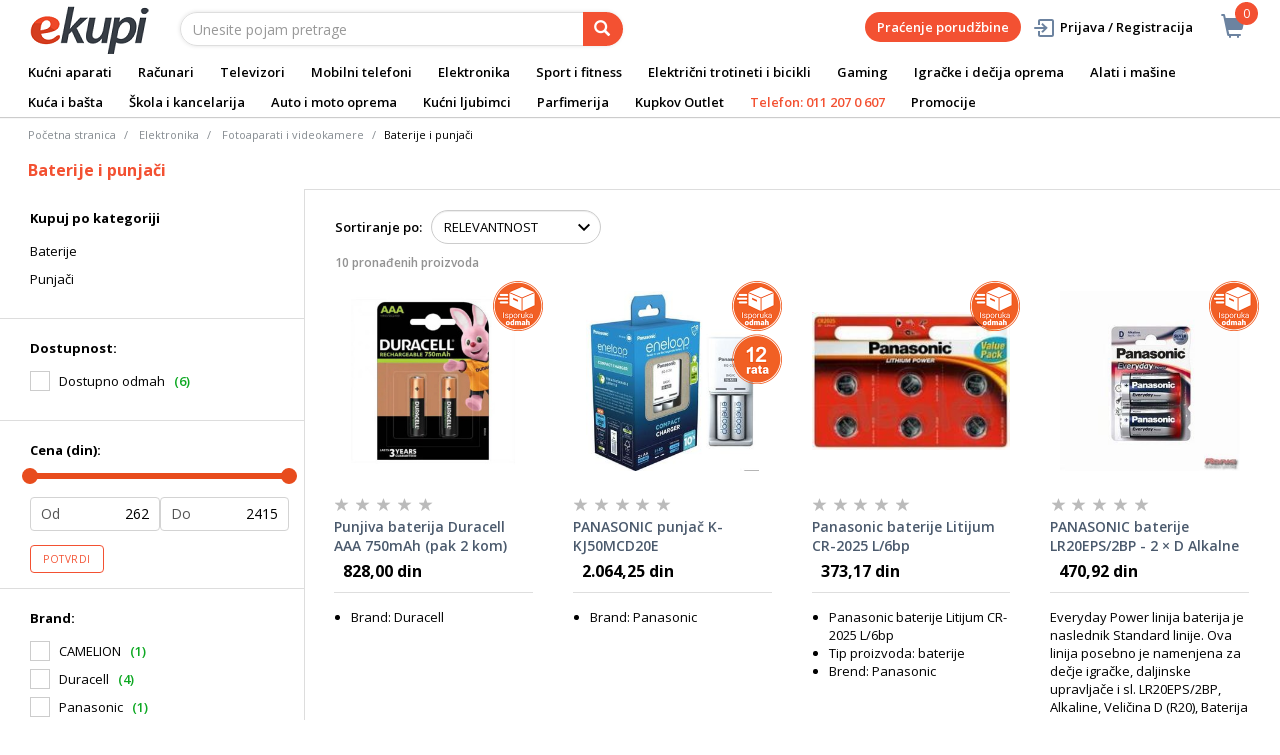

--- FILE ---
content_type: text/html;charset=UTF-8
request_url: https://www.ekupi.rs/rs/elektronika/fotoaparati-i-videokamere/baterije-i-punjaci/c/10096
body_size: 29725
content:
<!DOCTYPE html>
<html lang="rs">
<head>
	<title>
		Baterije i punja&#269;i | Fotoaparati i videokamere | Elektronika | eKupi.rs - Va&scaron;a Internet prodavnica</title>

	<meta http-equiv="Content-Type" content="text/html; charset=utf-8"/>
	<meta http-equiv="X-UA-Compatible" content="IE=edge">
	<meta charset="utf-8">
	<meta name="viewport" content="width=device-width, initial-scale=1, user-scalable=no">
	<meta name="keywords">
<meta name="description" content="Baterije i punja&#269;i">
<meta name="robots" content="index,follow">
<link rel="shortcut icon" type="image/x-icon" media="all" href="/_ui/responsive/theme-alpha/images/favicon.ico" />
		<link rel="canonical" href="https://www.ekupi.rs/rs/elektronika/fotoaparati-i-videokamere/baterije-i-punjaci/c/10096"/>
	<link rel="stylesheet" type="text/css" href="//fonts.googleapis.com/css?family=Open+Sans:400,300,300italic,400italic,600,600italic,700,700italic,800,800italic" />
<link rel="stylesheet" type="text/css" media="all" href="/wro/all_responsive.css?v=v18.26.0" />
		<link rel="stylesheet" type="text/css" media="all" href="/wro/alpha_responsive.css?v=v18.26.0" />
		<link rel="stylesheet" type="text/css" media="all" href="/wro/addons_responsive.css?v=v18.26.0" />
	<script type="text/javascript" src="/_ui/shared/js/analyticsmediator.js"></script>
	




  







<script type="text/javascript">
        dataLayer = [];
        
        window.addEventListener('load', function(){
            
            if (document.getElementsByClassName("product__listing").length > 0) {
                dataLayer.push({
                    'ecommerce': {
                        'currencyCode': getCurrency('RSD'),
                        'impressions': [
                            
                            {
                                'name': 'Punjiva baterija Duracell AAA 750mAh (pak 2 kom)',     // Name or ID is required.
                                'id': 'EK000626425',
                                'price': getPrice(),
                                'brand': 'Duracell',
                                
                                'category':'Elektronika/Fotoaparati i videokamere/Baterije i punjači',
                                

                                'variant': '',
                                'list': 'Category Result',
                                'position': ''
                            }
                            
                            ,
                            
                            {
                                'name': 'PANASONIC punjač K-KJ50MCD20E',     // Name or ID is required.
                                'id': 'EK000530001',
                                'price': getPrice(),
                                'brand': 'Panasonic',
                                
                                'category':'Elektronika/Fotoaparati i videokamere/Baterije i punjači',
                                

                                'variant': '',
                                'list': 'Category Result',
                                'position': ''
                            }
                            
                            ,
                            
                            {
                                'name': 'Panasonic baterije Litijum CR-2025 L/6bp',     // Name or ID is required.
                                'id': 'EK000180979',
                                'price': getPrice(),
                                'brand': '',
                                
                                'category':'Elektronika/Fotoaparati i videokamere/Baterije i punjači',
                                

                                'variant': '',
                                'list': 'Category Result',
                                'position': ''
                            }
                            
                            ,
                            
                            {
                                'name': 'PANASONIC baterije LR20EPS/2BP - 2 × D Alkalne Everyday  Power',     // Name or ID is required.
                                'id': 'EK000179165',
                                'price': getPrice(),
                                'brand': '',
                                
                                'category':'Elektronika/Fotoaparati i videokamere/Baterije i punjači',
                                

                                'variant': '',
                                'list': 'Category Result',
                                'position': ''
                            }
                            
                            ,
                            
                            {
                                'name': 'PANASONIC baterije HHR-3MVE/2BC -2× AA punjive 1900 mAh',     // Name or ID is required.
                                'id': 'EK000180411',
                                'price': getPrice(),
                                'brand': '',
                                
                                'category':'Elektronika/Fotoaparati i videokamere/Baterije i punjači',
                                

                                'variant': '',
                                'list': 'Category Result',
                                'position': ''
                            }
                            
                            ,
                            
                            {
                                'name': 'PANASONIC baterije LR03EPS/20BW-AAA 20 kom Alkalne Everyday',     // Name or ID is required.
                                'id': 'EK000181212',
                                'price': getPrice(),
                                'brand': '',
                                
                                'category':'Elektronika/Fotoaparati i videokamere/Baterije i punjači',
                                

                                'variant': '',
                                'list': 'Category Result',
                                'position': ''
                            }
                            
                            ,
                            
                            {
                                'name': 'Punjiva baterija Duracell AA 2500mAh 4/1 pak',     // Name or ID is required.
                                'id': 'EK000626441',
                                'price': getPrice(),
                                'brand': 'Duracell',
                                
                                'category':'Elektronika/Fotoaparati i videokamere/Baterije i punjači',
                                

                                'variant': '',
                                'list': 'Category Result',
                                'position': ''
                            }
                            
                            ,
                            
                            {
                                'name': 'Punjiva baterija AAA Camelion 600 mAh NiMh 1/4',     // Name or ID is required.
                                'id': 'EK000626443',
                                'price': getPrice(),
                                'brand': 'CAMELION',
                                
                                'category':'Elektronika/Fotoaparati i videokamere/Baterije i punjači',
                                

                                'variant': '',
                                'list': 'Category Result',
                                'position': ''
                            }
                            
                            ,
                            
                            {
                                'name': 'Punjač sa baterijama 2xAA+2xAAA Duracell CEF14',     // Name or ID is required.
                                'id': 'EK000626435',
                                'price': getPrice(),
                                'brand': 'Duracell',
                                
                                'category':'Elektronika/Fotoaparati i videokamere/Baterije i punjači',
                                

                                'variant': '',
                                'list': 'Category Result',
                                'position': ''
                            }
                            
                            ,
                            
                            {
                                'name': 'Punjiva baterija Duracell AA 1300 mAh Punjiva/2/1 pak',     // Name or ID is required.
                                'id': 'EK000626447',
                                'price': getPrice(),
                                'brand': 'Duracell',
                                
                                'category':'Elektronika/Fotoaparati i videokamere/Baterije i punjači',
                                

                                'variant': '',
                                'list': 'Category Result',
                                'position': ''
                            }
                            
                            ,
                            
                        ]
                    }
                });
            }

        });
        
        window.addEventListener('load', function() {
            var carousels = document.getElementsByClassName("carousel__item");
            if (carousels.length > 0) {
                dataLayer.push({
                    'ecommerce': {
                        'currencyCode': getCurrency('RSD'),
                        'impressions': getCarouselImpressions()
                    }
                });

                function getCarouselImpressions() {
                    var text = '[';
                    for (var i = 0; i < carousels.length; i++) {
                        var onclickdata = carousels[i].getAttribute('onclick');
                        // var properties = onclickdata.match(/'(.*?)'/g);
                        if (onclickdata !== null && onclickdata.startsWith("onClickData")  ) {
                            var properties = onclickdata.replace(/onClickData\('/g, "").replace(/'\)$/g, "").split("', '");
                            if (properties.length === 7) {

                                text += '{' +
                                    '"name":"' + properties[1].replaceAll('"', '\\"') + '",' +
                                    '"id":"' + properties[2] + '",' +
                                    '"price":"' + getPrice(properties[3]) + '",' +
                                    '"brand":"' + properties[4] + '",' +
                                    '"category":"' + getCategoryPathFromUrl(properties[6]) + '",' +
                                    '"variant":"",' +
                                    '"list":"' + properties[0] + '",' +
                                    '"position":"' + properties[5] +
                                    '"}';

                                if (i != carousels.length - 1) {
                                    text += ',';
                                }
                            }
                        }
                    };
                    text += ']';
                    try {
                        return JSON.parse(text);
                    } catch (exception) {
                        return "";
                    }
                }
            }
        });
        
        function addToCartData(name, id, price, brand, url, variant, quantity ) {
            dataLayer.push({
                'event': 'addToCart',
                'ecommerce': {
                    'currencyCode': getCurrency('RSD'),
                    'add': {                                // 'add' actionFieldObject measures.
                        'products': [{                        //  adding a product to a shopping cart.
                            'name': name,
                            'id': id,
                            'price': getPrice(price),
                            'brand': brand,
                            'category': getCategoryPathFromUrl(url),
                            'variant' : variant,
                            'quantity': quantity
                        }]
                    }
                }
            });
        }
        
                function getPrice(price) {
                    return price;
                }
                function getCurrency(currency){
                    return currency;
                }
            
        function trackAddToCart_google(productCode, quantityAdded) {

            
        }

        window.mediator.subscribe('trackAddToCart', function(data) {
            if (data.productCode && data.quantity)
            {
                trackAddToCart_google(data.productCode, data.quantity);
            }
        });


        
        function onClickData(pagename, name, id, price, brand, position, productUrl) {
            dataLayer.push({
                'event': 'productClick',
                'ecommerce': {
                    'click': {
                        'actionField': {'list': pagename},      // Optional list property.
                        'products': [{
                            'name': name,                      // Name or ID is required.
                            'id': id,
                            'price': getPrice(price),
                            'brand': brand,
                            'category': getCategoryPathFromUrl(productUrl),
                            'position': position
                        }]
                    }
                },
                'eventCallback': function() {
                }
            });
        }
        
        function onProductCompareClickData(pagename, name, id, price, brand, position, productUrl) {
            dataLayer.push({
                'event': 'compareClick',
                'ecommerce': {
                    'click': {
                        'actionField': {'list': pagename},      // Optional list property.
                        'products': [{
                            'name': name,                      // Name or ID is required.
                            'id': id,
                            'price': getPrice(price),
                            'brand': brand,
                            'category': getCategoryPathFromUrl(productUrl),
                            'position': position
                        }]
                    }
                },
                'eventCallback': function() {
                }
            });
        }
        
        window.addEventListener('load', function(){
            var elements = document.body.querySelectorAll(".js-gtm-banner-image[banner-id][banner-name][banner-position]");

            if(elements.length > 0){
                dataLayer.push({
                    'ecommerce': {
                        'promoView': {
                            'promotions':getPromotionsData()
                        }
                    }
                });
            }

            function getPromotionsData(){
                var elementsValues = Object.values(elements);
                var text = '[';

                elementsValues.forEach(myFunction);
                function myFunction(item, index) {
                    

                    var bannerCreative = 'Elektronika/Fotoaparati i videokamere/Baterije i punjači';
                    var bannerName = item.getAttribute("banner-name");
                    var bannerPosition = item.getAttribute("banner-position");
                    var bannerId = item.getAttribute("banner-id");

                    text += '{' +
                        '"id":"' + bannerId + '",' +
                        '"name":"' + bannerName + '",' +
                        '"creative":"' + bannerCreative + '",' +
                        '"position":"' + bannerPosition +
                        '"}';

                    if(index+1 != elements.length){
                        text += ',';
                    }
                }
                text += ']';

                try {
                    var parsedData = JSON.parse(text);
                    return parsedData;
                } catch (exception) {
                    return "";
                }
            }
        });


        function onPromoClick(bannerName, url, bannerPosition, bannerId) {
            dataLayer.push({
                'event': 'promotionClick',
                'ecommerce': {
                    'promoClick': {
                        'promotions': [
                            {
                                'id': bannerId,                         // Name or ID is required.
                                'name': bannerName,
                                'creative':
                                    

                                    'Elektronika/Fotoaparati i videokamere/Baterije i punjači',
                                'position': bannerPosition
                            }]
                    }
                },
                'eventCallback': function() {
                    document.location = url;
                }
            });
        }

        function onPromoPageClick(bannerName, url, bannerPosition, bannerId) {
            dataLayer.push({
                'event': 'promotionPageClick',
                'ecommerce': {
                    'promoClick': {
                        'promotions': [
                            {
                                'id': bannerId,                         // Name or ID is required.
                                'name': bannerName,
                                'creative': 'promotionPage',
                                'position': bannerPosition
                            }]
                    }
                },
                'eventCallback': function() {
                    document.location = url;
                }
            });
        }

        

        function sendAcceptConsentEvent(consentName) {
            dataLayer.push({
                'event': consentName + '_accepted',
            });
        }

        // sending events to GTM and saving given consents for later code
        

        function acceptCookies() {
            
                sendAcceptConsentEvent('analytics');
            
                sendAcceptConsentEvent('marketing');
            
            ACC.coookiebot.sendCookiebotGivenConsentsIfNeeded(true, true, false);
        }

        function acceptCookiesPartial() {
            let statisticsGiven = false;
            let marketingGiven = false;
            let consents = $("#consent-management-alert-list input:checkbox:checked");
            Array.from(consents).forEach(function (consent) {
                console.log('Consent ' + consent.dataset.code);
                if (consent.dataset.code != 'necessary') {
                    sendAcceptConsentEvent(consent.dataset.code);
                }
                if(consent.dataset.code == 'analytics'){
                    statisticsGiven = true;
                }
                if(consent.dataset.code == 'marketing'){
                    marketingGiven = true;
                }
            });
            console.log('Consents ' + consents + ", array = " + Array.from(consents));
            console.log('Partially accepted: analytics=' + statisticsGiven + ', marketing = ' + marketingGiven);
            ACC.coookiebot.sendCookiebotGivenConsentsIfNeeded(statisticsGiven, marketingGiven, false);
        }

        function getCategoryPathFromUrl(url) {
            url += "";
            return decodeURIComponent(url).replace(/\/p\/.*/g, "").replace(/\/(?=[^\/]*$).*/g, "").replace(/-/g, " ").replace(/^\//g, "");
        }


    </script>

    <!-- Google Tag Manager -->
        <script>(function(w,d,s,l,i){w[l]=w[l]||[];w[l].push({'gtm.start':
                new Date().getTime(),event:'gtm.js'});var f=d.getElementsByTagName(s)[0],
            j=d.createElement(s),dl=l!='dataLayer'?'&l='+l:'';j.async=true;j.src=
            'https://www.googletagmanager.com/gtm.js?id='+i+dl;f.parentNode.insertBefore(j,f);
        })(window,document,'script','dataLayer','GTM-WNQKXW');</script>
    <style>
		img {position: relative;color:#fff !important;}
		img[alt]:after {display: block;position: absolute;top: 0;left: 0;width: 100%;height: 100%;background-color: #fff;line-height: 1;font-size: 1em;text-align: center;content: attr(alt);}
		.yCmsComponent .carousel__component{visibility:hidden}
	</style>

</head>

<body class="page-productGrid pageType-CategoryPage template-pages-category-productGridPage  smartedit-page-uid-productGrid smartedit-page-uuid-eyJpdGVtSWQiOiJwcm9kdWN0R3JpZCIsImNhdGFsb2dJZCI6ImVrdXBpUnNDb250ZW50Q2F0YWxvZyIsImNhdGFsb2dWZXJzaW9uIjoiT25saW5lIn0= smartedit-catalog-version-uuid-ekupiRsContentCatalog/Online  language-rs">
	<main data-currency-iso-code="RSD">
			<a href="#skip-to-content" class="skiptocontent" data-role="none">text.skipToContent</a>
			<a href="#skiptonavigation" class="skiptonavigation" data-role="none">text.skipToNavigation</a>


			<div class="yCmsContentSlot">
<div id="consent-management-alert" class="alert alert-info" style="display:none;" data-consent-management-url="">
    <ul id="consent-management-alert-list" class="consent-management-list" role="tablist" aria-live="polite" data-behavior="accordion">
        <li class="consentmanagement-bar consent-management-list__item"  data-code="necessary" data-binding="expand-accordion-item">
                  <span class="consent-management-list__label">
                    <label>
                        <input type="checkbox" id="" class="" disabled="disabled" checked="checked" name="" data-code="necessary" value="Neophodni kolačići" />Neophodni kolačići</label>
                            </span>

                <span tabindex="0"
                      class="consent-management-list__title"
                      role="tab"
                      aria-selected="false"
                      aria-expanded="false"
                      data-binding="expand-accordion-trigger">
                     </span>

                <div class="consent-management-list__content" role="tabpanel" aria-hidden="true" data-binding="expand-accordion-container">
                    <div class="consent-management-list__content-inner">
                        <p> Ključni su za upotrebu Internet stranice i bez istih stranica nema svoju punu funkcionalnost. Nastavkom surfovanja i kupovinom smatra se da ste prihvatili neophodne kolačiće. Funkcionalni kolačići mogu da uključuju kolačiće koji pružaju uslugu koju je korisnik zatražio.</p>
                    </div>
                </div>
            </li>
        <li class="consentmanagement-bar consent-management-list__item"  data-code="analytics" data-binding="expand-accordion-item">
                  <span class="consent-management-list__label">
                    <label>
                        <input type="checkbox" id="" class="" checked="checked" name="" data-code="analytics" value="Kolačići za praćenje i analitiku" />Kolačići za praćenje i analitiku</label>
                                        </span>

                <span tabindex="0"
                      class="consent-management-list__title"
                      role="tab"
                      aria-selected="false"
                      aria-expanded="false"
                      data-binding="expand-accordion-trigger">
                     </span>

                <div class="consent-management-list__content" role="tabpanel" aria-hidden="true" data-binding="expand-accordion-container">
                    <div class="consent-management-list__content-inner">
                        <p> Prikupljaju se anonimno, ne mogu da prate aktivnosti korisnika na drugim Internet stranicama i služe za praćenje ponašanja korisnika, a u svrhu merenja ponašanja publike i sastavljanja izveštaja za poboljšanja Internet stranice.</p>
                    </div>
                </div>
            </li>
        <li class="consentmanagement-bar consent-management-list__item"  data-code="marketing" data-binding="expand-accordion-item">
                  <span class="consent-management-list__label">
                    <label>
                        <input type="checkbox" id="" class="" checked="checked" name="" data-code="marketing" value="Marketinški kolačići za personalizaciju ponude i ciljanje i oglašavanje" />Marketinški kolačići za personalizaciju ponude i ciljanje i oglašavanje</label>
                                        </span>

                <span tabindex="0"
                      class="consent-management-list__title"
                      role="tab"
                      aria-selected="false"
                      aria-expanded="false"
                      data-binding="expand-accordion-trigger">
                     </span>

                <div class="consent-management-list__content" role="tabpanel" aria-hidden="true" data-binding="expand-accordion-container">
                    <div class="consent-management-list__content-inner">
                        <p> Koriste se za prikazivanje oglasa relevantnih za korisnika i njegove interese. Ovi kolačići takođe mogu da se koriste za merenje efikasnosti kampanje s kojom je korisnik bio u kontaktu tokom poseta Internet stranice.</p>
                    </div>
                </div>
            </li>
        </ul>

    <button type="button" class="consent-accept btn btn-primary" data-index="" onclick="acceptCookiesPartial()">
        Prihvati</button>
</div></div><div class="branding-mobile hidden-md hidden-lg">
	<div class="js-mobile-logo">
		</div>
</div>

<header class="js-mainHeader">
	<nav class="navigation navigation--top hidden-xs hidden-sm">
		<div class="row">
			<div class="col-sm-12 col-md-4 brandlogo">
				<div class="nav__left js-site-logo">
					<div class="yCmsComponent yComponentWrapper">
<div class="banner__component simple-banner">
	<a href="/rs/"><img title="eKupi logo"
				alt="eKupi logo" src="/medias/sys_master/root/hd4/h9a/12569675661342/logo-black.png"></a>
		</div></div></div>
			</div>
			<div class="col-sm-12 col-md-8 rightside">
				<div class="nav__right">

				</div>
			</div>
		</div>
	</nav>
	<div class="hidden-xs hidden-sm js-secondaryNavAccount collapse" id="accNavComponentDesktopOne">
		<ul class="nav__links">

		</ul>
	</div>
	<div class="hidden-xs hidden-sm js-secondaryNavCompany collapse" id="accNavComponentDesktopTwo">
		<ul class="nav__links js-nav__links">

		</ul>
	</div>
	<nav class="navigation navigation--middle js-navigation--middle">
		<div class="container-fluid">
			<div class="row">
				<div class="mobile__nav__row mobile__nav__row--table">
					<div class="mobile__nav__row--table-group">
						<div class="mobile__nav__row--table-row">
							<div class="mobile__nav__row--table-cell visible-xs hidden-sm">
								<button class="mobile__nav__row--btn btn mobile__nav__row--btn-menu js-toggle-sm-navigation"
										type="button" aria-label="meni">
									<span class="glyphicon glyphicon-align-justify"></span>
								</button>
							</div>

							<div class="mobile__nav__row--table-cell visible-xs mobile__nav__row--seperator">
								<button	class="mobile__nav__row--btn btn mobile__nav__row--btn-search js-toggle-xs-search hidden-sm hidden-md hidden-lg" type="button"
											   aria-label="pretraga">
										<span class="glyphicon glyphicon-search"></span>
									</button>
								</div>

							<div class="yCmsContentSlot miniCartSlot componentContainer mobile__nav__row--table hidden-sm hidden-md hidden-lg">
<div class="yCmsComponent mobile__nav__row--table-cell">
<div class="nav-cart">
	<a 	href="/rs/cart"
		class="mini-cart-link js-mini-cart-link-items"
		data-mini-cart-url="/rs/cart/rollover/MiniCart"
		data-mini-cart-refresh-url="/rs/cart/miniCart/SUBTOTAL"
		data-mini-cart-name="Korpa"
		data-mini-cart-empty-name="Ispraznite korpu"
		data-mini-cart-items-text="Artikli u košarici"
		>
		<div class="mini-cart-price js-mini-cart-price hidden-xs hidden-sm">
				</div>
			<div class="mini-cart-icon"><span class="glyphicon glyphicon-shopping-cart "></span></div>
			<div class="mini-cart-count js-mini-cart-count"><span class="nav-items-total">0<span class="items-desktop hidden-xs">&nbsp;Artikli u košarici</span></span></div>
		</a>
</div>
<div class="mini-cart-container js-mini-cart-container"></div></div></div></div>
					</div>
				</div>
			</div>
			<div class="row desktop__nav">
				<div class="nav__left col-lg-6 col-md-6 col-sm-8 col-xs-12">
					<div class="row">
						<div class="col-sm-2 hidden-xs visible-sm mobile-menu">
							<button class="btn js-toggle-sm-navigation" type="button">
								<span class="glyphicon glyphicon-align-justify"></span>
							</button>
						</div>
						<div class="col-sm-10">
							<div class="site-search">
								<div class="yCmsComponent">
<div class="ui-front">
	<form name="search_form_SearchBox" method="get"
		action="/rs/search/">
		<div class="input-group">
			<input type="text" id="js-site-search-input"
					class="form-control js-site-search-input" name="text" value=""
                    maxlength="100" placeholder="Unesite pojam pretrage"
					data-options='{"autocompleteUrl" : "/rs/search/autocomplete/SearchBox","minCharactersBeforeRequest" : "3","waitTimeBeforeRequest" : "500","displayProductImages" : true}'>
			<span class="input-group-btn"> <button class="btn btn-link js_search_button" type="submit" disabled="true" aria-label="pretraga">
						<span class="glyphicon glyphicon-search"></span>
					</button>
				</span>
		</div>
	</form>

</div>
</div></div>
						</div>
					</div>
				</div>
				<div class="nav__right col-lg-6 col-md-6 col-sm-4 col-xs-6 hidden-xs">

					<ul class="nav__links nav__links--shop_info" data-spy="affix" data-offset-top="10">
						<li>
							<div class="yCmsContentSlot componentContainer">
<div class="yCmsComponent">
<div class="nav-cart">
	<a 	href="/rs/cart"
		class="mini-cart-link js-mini-cart-link-items"
		data-mini-cart-url="/rs/cart/rollover/MiniCart"
		data-mini-cart-refresh-url="/rs/cart/miniCart/SUBTOTAL"
		data-mini-cart-name="Korpa"
		data-mini-cart-empty-name="Ispraznite korpu"
		data-mini-cart-items-text="Artikli u košarici"
		>
		<div class="mini-cart-price js-mini-cart-price hidden-xs hidden-sm">
				</div>
			<div class="mini-cart-icon"><span class="glyphicon glyphicon-shopping-cart "></span></div>
			<div class="mini-cart-count js-mini-cart-count"><span class="nav-items-total">0<span class="items-desktop hidden-xs">&nbsp;Artikli u košarici</span></span></div>
		</a>
</div>
<div class="mini-cart-container js-mini-cart-container"></div></div></div></li>
					</ul>

					<ul class="nav__links nav__links--account hidden-xs hidden-sm">
						<li class="order-tracking-navigation-component">
                                    <a href="/rs/order-tracking">
                                        Praćenje porudžbine</a>
                                </li>
                            <li class="liOffcanvas">
									<a class="login_link" href="/rs/login"><span></span>
											Prijava / Registracija</a>
									</li>
							</ul>

				</div>
			</div>
		</div>
	</nav>
	<a href="#" id="skiptonavigation"></a>
	<nav class="navigation navigation--bottom js_navigation--bottom js-enquire-offcanvas-navigation" role="navigation">
		<ul class="sticky-nav-top hidden-lg hidden-md js-sticky-user-group hidden-md hidden-lg">
                </ul>
		<div class="navigation__overflow">
			<ul data-trigger="#signedInUserOptionsToggle" class="nav__links nav__links--products nav__links--mobile js-userAccount-Links js-nav-collapse-body offcanvasGroup1 collapse in hidden-md hidden-lg">
                   </ul>
			<ul class="nav__links nav__links--products nav__links--mobile offcanvasGroup1 collapse in hidden-md hidden-lg">
				<li class="liMobileTrackTrace">
					<a class="aMobileTrackTrace" href="/rs/order-tracking">
						Praćenje porudžbine</a>
				</li>
			</ul>
           	<ul class="nav__links nav__links--products js-offcanvas-links">
				<li class="auto nav__links--primary nav__links--primary-has__sub js-enquire-has-sub">
						<span class="yCmsComponent nav__link js_nav__link">
<a href="/rs/kucni-aparati/c/10003" title="Kućni aparati">Kućni aparati</a></span><span class="glyphicon  glyphicon-chevron-right hidden-md hidden-lg nav__link--drill__down js_nav__link--drill__down"></span>
							<div class="sub__navigation js_sub__navigation col-md-12">
								<a class="sm-back js-enquire-sub-close hidden-md hidden-lg" href="#">Nazad</a>
								<div class="grid row">
									<div class="sub-navigation-section column-20-percent">
													<div class="title-navNode">
																<a href="/rs/kucni-aparati/bela-tehnika/c/10023" title="Bela tehnika">Bela tehnika</a></div>
														<ul class="sub-navigation-list has-title">
														<li class="yCmsComponent nav__link--secondary">
<a href="/rs/kucni-aparati/bela-tehnika/frizideri/c/10130" title="Frižideri">Frižideri</a></li><li class="yCmsComponent nav__link--secondary">
<a href="/rs/kucni-aparati/bela-tehnika/masine-za-pranje-vesa/c/10126" title="Mašine za pranje veša ">Mašine za pranje veša </a></li><li class="yCmsComponent nav__link--secondary">
<a href="/rs/kucni-aparati/bela-tehnika/masine-za-susenje-vesa/c/10127" title="Mašine za sušenje veša ">Mašine za sušenje veša </a></li><li class="yCmsComponent nav__link--secondary">
<a href="/rs/kucni-aparati/bela-tehnika/masine-za-pranje-i-susenje-vesa/c/10128" title="Mašine za pranje i sušanje veša ">Mašine za pranje i sušanje veša </a></li><li class="yCmsComponent nav__link--secondary">
<a href="/rs/kucni-aparati/bela-tehnika/masine-za-sudove/c/10129" title="Mašine za sudove">Mašine za sudove</a></li><li class="yCmsComponent nav__link--secondary">
<a href="/rs/kucni-aparati/bela-tehnika/sporeti/c/10134" title="Šporeti">Šporeti</a></li><li class="yCmsComponent nav__link--secondary">
<a href="/rs/kucni-aparati/bela-tehnika/ugradni-setovi-rerna-i-ploca/c/13412" title="Ugradni setovi (rerne&#43;ploče)">Ugradni setovi (rerne&#43;ploče)</a></li><li class="yCmsComponent nav__link--secondary">
<a href="/rs/kucni-aparati/bela-tehnika/rerne/c/10132" title="Rerne">Rerne</a></li><li class="yCmsComponent nav__link--secondary">
<a href="/rs/kucni-aparati/bela-tehnika/ploce-za-kuvanje/c/10133" title="Ploče za kuvanje">Ploče za kuvanje</a></li><li class="yCmsComponent nav__link--secondary">
<a href="/rs/kucni-aparati/bela-tehnika/zamrzivaci/c/10131" title="Zamrzivači">Zamrzivači</a></li><li class="yCmsComponent nav__link--secondary">
<a href="/rs/kucni-aparati/bela-tehnika/aspiratori/c/10135" title="Aspiratori">Aspiratori</a></li></ul>
												</div>	
											<div class="sub-navigation-section column-20-percent">
													<div class="title-navNode">
																<a href="/rs/kucni-aparati/mali-kucni-aparati/c/10024" title="Mali kućni aparati ">Mali kućni aparati </a></div>
														<ul class="sub-navigation-list has-title">
														<li class="yCmsComponent nav__link--secondary">
<a href="/rs/kucni-aparati/mali-kucni-aparati/usisivaci-i-oprema/c/10155" title="Usisivači">Usisivači</a></li><li class="yCmsComponent nav__link--secondary">
<a href="/rs/kucni-aparati/mali-kucni-aparati/robotski-usisivaci-i-oprema/c/10156" title="Robotski usisivači">Robotski usisivači</a></li><li class="yCmsComponent nav__link--secondary">
<a href="/rs/kucni-aparati/mali-kucni-aparati/aparati-za-kafu/c/10138" title="Aparati za kafu">Aparati za kafu</a></li><li class="yCmsComponent nav__link--secondary">
<a href="/rs/kucni-aparati/mali-kucni-aparati/pegle/c/10144" title="Pegle ">Pegle </a></li><li class="yCmsComponent nav__link--secondary">
<a href="/rs/kucni-aparati/mali-kucni-aparati/blenderi/c/10140" title="Blenderi">Blenderi</a></li><li class="yCmsComponent nav__link--secondary">
<a href="/rs/kucni-aparati/mali-kucni-aparati/friteze/c/10143" title="Friteze">Friteze</a></li><li class="yCmsComponent nav__link--secondary">
<a href="/rs/kucni-aparati/mali-kucni-aparati/sokovnici-i-cediljke-za-citruse/c/10153" title="Sokovnici i cediljke za citruse">Sokovnici i cediljke za citruse</a></li><li class="yCmsComponent nav__link--secondary">
<a href="/rs/kucni-aparati/mali-kucni-aparati/mikseri/c/10148" title="Mikseri">Mikseri</a></li><li class="yCmsComponent nav__link--secondary">
<a href="/rs/kucni-aparati/mali-kucni-aparati/multipraktici/c/10149" title="Multipraktici">Multipraktici</a></li><li class="yCmsComponent nav__link--secondary">
<a href="/rs/kucni-aparati/mali-kucni-aparati/mikrotalasne-pecnice/c/10147" title="Mikrotalasne pećnice">Mikrotalasne pećnice</a></li><li class="yCmsComponent nav__link--secondary">
<a href="/rs/kucni-aparati/mali-kucni-aparati/kuvala/c/10145" title="Kuvala">Kuvala</a></li><li class="yCmsComponent nav__link--secondary">
<a href="/rs/kucni-aparati/mali-kucni-aparati/tosteri/c/10154" title="Tosteri">Tosteri</a></li><li class="yCmsComponent nav__link--secondary">
<a href="/rs/kucni-aparati/mali-kucni-aparati/mesoreznice-i-seckalice/c/10146" title="Mesoreznice i seckalice">Mesoreznice i seckalice</a></li><li class="yCmsComponent nav__link--secondary">
<a href="/rs/kucni-aparati/mali-kucni-aparati/pekaci-hleba/c/10151" title="Pekači hleba">Pekači hleba</a></li><li class="yCmsComponent nav__link--secondary">
<a href="/rs/kucni-aparati/mali-kucni-aparati/vage/c/10157" title="Vage">Vage</a></li><li class="yCmsComponent nav__link--secondary">
<a href="/rs/c/12115" title="Mašine za šivenje">Mašine za šivenje</a></li><li class="yCmsComponent nav__link--secondary">
<a href="/rs/kucni-aparati/mali-kucni-aparati/ostali-kucni-aparati/c/11841" title="Ostali kućni aparati">Ostali kućni aparati</a></li><li class="yCmsComponent nav__link--secondary">
<a href="/rs/kucni-aparati/mali-kucni-aparati/dodatna-oprema-za-male-kucne-aparate/c/10160" title="Dodatna oprema za male kućne aparate">Dodatna oprema za male kućne aparate</a></li></ul>
												</div>	
											<div class="sub-navigation-section column-20-percent">
													<div class="title-navNode">
																<a href="/rs/kucni-aparati/aparati-za-negu/c/10022" title="Aparati za negu">Aparati za negu</a></div>
														<ul class="sub-navigation-list has-title">
														<li class="yCmsComponent nav__link--secondary">
<a href="/rs/kucni-aparati/aparati-za-negu/epilatori/c/10120" title="Epilatori, depilatori i oprema">Epilatori, depilatori i oprema</a></li><li class="yCmsComponent nav__link--secondary">
<a href="/rs/kucni-aparati/aparati-za-negu/fenovi-za-kosu/c/10124" title="Fenovi za kosu">Fenovi za kosu</a></li><li class="yCmsComponent nav__link--secondary">
<a href="/rs/kucni-aparati/aparati-za-negu/prese-za-kosu/c/10121" title="Prese za kosu">Prese za kosu</a></li><li class="yCmsComponent nav__link--secondary">
<a href="/rs/kucni-aparati/aparati-za-negu/cetke-za-kosu/c/10119" title="Četke za kosu">Četke za kosu</a></li><li class="yCmsComponent nav__link--secondary">
<a href="/rs/kucni-aparati/aparati-za-negu/uvijaci-za-kosu/c/10125" title="Uvijači za kosu">Uvijači za kosu</a></li><li class="yCmsComponent nav__link--secondary">
<a href="/rs/kucni-aparati/aparati-za-negu/aparati-za-sisanje/c/10118" title="Aparati za šišanje">Aparati za šišanje</a></li><li class="yCmsComponent nav__link--secondary">
<a href="/rs/kucni-aparati/aparati-za-negu/aparati-za-brijanje-i-pribor/c/10117" title="Aparati za brijanje i pribor">Aparati za brijanje i pribor</a></li><li class="yCmsComponent nav__link--secondary">
<a href="/rs/kucni-aparati/aparati-za-negu/aparati-za-dentalnu-higijenu-i-dodatni-pribor/c/10116" title="Aparati za dentalnu higijenu i dodatni pribor">Aparati za dentalnu higijenu i dodatni pribor</a></li><li class="yCmsComponent nav__link--secondary">
<a href="/rs/c/10123" title="Nega kože">Nega kože</a></li><li class="yCmsComponent nav__link--secondary">
<a href="/rs/c/11908" title="Masažeri">Masažeri</a></li><li class="yCmsComponent nav__link--secondary">
<a href="/rs/kucni-aparati/aparati-za-negu/dodatna-oprema/c/11909" title="Dodatna oprema">Dodatna oprema</a></li></ul>
												</div>	
											<div class="sub-navigation-section column-20-percent">
													<div class="title-navNode">
																<a href="/rs/kucni-aparati/grejanje-i-hladenje/c/11910" title="Grejanje i hlađenje">Grejanje i hlađenje</a></div>
														<ul class="sub-navigation-list has-title">
														<li class="yCmsComponent nav__link--secondary">
<a href="/rs/kucni-aparati/grejanje-i-hladenje/klima-uredaji/c/10025" title="Klima uređaji">Klima uređaji</a></li><li class="yCmsComponent nav__link--secondary">
<a href="/rs/kucni-aparati/grejanje-i-hladenje/kamini-peci-i-grejanje/c/11911" title="Kamini, peći i grejalice">Kamini, peći i grejalice</a></li><li class="yCmsComponent nav__link--secondary">
<a href="/rs/kucni-aparati/grejanje-i-hladenje/regulatori-vlaznosti-vazduha/c/11922" title="Prećišćivači, ovlaživači i filteri vazduha">Prećišćivači, ovlaživači i filteri vazduha</a></li><li class="yCmsComponent nav__link--secondary">
<a href="/rs/kucni-aparati/grejanje-i-hladenje/bojleri/c/10136" title="Bojleri ">Bojleri </a></li><li class="yCmsComponent nav__link--secondary">
<a href="/rs/kucni-aparati/grejanje-i-hladenje/ventilatori/c/11921" title="Ventilatori">Ventilatori</a></li></ul>
												</div>	
											<div class="sub-navigation-section column-20-percent">
													<div class="title-navNode">
																<a href="#" title="Brendovi">Brendovi</a></div>
														<ul class="sub-navigation-list has-title">
														<li class="yCmsComponent nav__link--secondary">
<a href="/rs/Philips-akcija" title="Philips">Philips</a></li><li class="yCmsComponent nav__link--secondary">
<a href="/rs/zasto-kupiti-philips-ipl" title="Philips IPL">Philips IPL</a></li><li class="yCmsComponent nav__link--secondary">
<a href="/rs/Istrazite-veliku-Braun-ponudu" title="Braun">Braun</a></li><li class="yCmsComponent nav__link--secondary">
<a href="/rs/Oral-b" title="OralB">OralB</a></li><li class="yCmsComponent nav__link--secondary">
<a href="/rs/Dyson-Digital-Demozone" title="Dyson">Dyson</a></li><li class="yCmsComponent nav__link--secondary">
<a href="https://www.ekupi.rs/rs/Beko" title="Beko">Beko</a></li><li class="yCmsComponent nav__link--secondary">
<a href="https://www.ekupi.rs/rs/VOX-Electronics" title="Vox">Vox</a></li></ul>
												</div>	
											</div>
							</div>

						</li>

				<li class="auto nav__links--primary nav__links--primary-has__sub js-enquire-has-sub">
						<span class="yCmsComponent nav__link js_nav__link">
<a href="/rs/racunari/c/10001" title="Računari ">Računari </a></span><span class="glyphicon  glyphicon-chevron-right hidden-md hidden-lg nav__link--drill__down js_nav__link--drill__down"></span>
							<div class="sub__navigation js_sub__navigation col-md-12">
								<a class="sm-back js-enquire-sub-close hidden-md hidden-lg" href="#">Nazad</a>
								<div class="grid row">
									<div class="sub-navigation-section col-md-2">
													<div class="title-navNode">
																<a href="/rs/racunari/laptopovi-i-oprema/c/10012" title="Laptopovi i oprema">Laptopovi i oprema</a></div>
														<ul class="sub-navigation-list has-title">
														<li class="yCmsComponent nav__link--secondary">
<a href="/rs/racunari/laptopovi-i-oprema/laptopovi/c/10068" title="Laptopovi">Laptopovi</a></li><li class="yCmsComponent nav__link--secondary">
<a href="https://www.ekupi.rs/rs/HP-laptopovi" title="HP laptopovi i oprema">HP laptopovi i oprema</a></li><li class="yCmsComponent nav__link--secondary">
<a href="/rs/racunari/laptopovi-i-oprema/torbe-i-rancevi-za-laptopove/c/10070" title="Torbe i rančevi za laptopove">Torbe i rančevi za laptopove</a></li><li class="yCmsComponent nav__link--secondary">
<a href="/rs/racunari/laptopovi-i-oprema/dodaci-za-laptopove/c/10069" title="Dodaci za laptopove">Dodaci za laptopove</a></li><li class="yCmsComponent nav__link--secondary">
<a href="/rs/Koji-laptop-kupiti" title="Vodič za laptopove">Vodič za laptopove</a></li></ul>
												</div>	
											<div class="sub-navigation-section col-md-2">
													<div class="title-navNode">
																<a href="/rs/racunari/racunari-i-periferija/c/10014" title="Računari i periferija">Računari i periferija</a></div>
														<ul class="sub-navigation-list has-title">
														<li class="yCmsComponent nav__link--secondary">
<a href="/rs/racunari/racunari-i-periferija/desktop-racunari/c/10539" title="Desktop računari">Desktop računari</a></li><li class="yCmsComponent nav__link--secondary">
<a href="/rs/racunari/racunari-i-periferija/racunarske-komponente/c/10075" title="Računarske komponente">Računarske komponente</a></li><li class="yCmsComponent nav__link--secondary">
<a href="/rs/racunari/racunari-i-periferija/periferija/c/10076" title="Periferija">Periferija</a></li><li class="yCmsComponent nav__link--secondary">
<a href="/rs/racunari/racunari-i-periferija/monitori/c/10077" title="Monitori">Monitori</a></li><li class="yCmsComponent nav__link--secondary">
<a href="/rs/racunari/racunari-i-periferija/stampaci-i-skeneri/c/10078" title="Štampači i skeneri">Štampači i skeneri</a></li><li class="yCmsComponent nav__link--secondary">
<a href="/rs/racunari/racunari-i-periferija/dodaci-za-racunare/c/10534" title="Dodaci za računare">Dodaci za računare</a></li><li class="yCmsComponent nav__link--secondary">
<a href="/rs/racunari/racunari-i-periferija/neprekidna-napajanja/c/10536" title="Neprekidna napajanja">Neprekidna napajanja</a></li><li class="yCmsComponent nav__link--secondary">
<a href="/rs/racunari/racunari-i-periferija/pos-oprema/c/10079" title="POS oprema">POS oprema</a></li><li class="yCmsComponent nav__link--secondary">
<a href="/rs/racunari/racunari-i-periferija/mrezna-oprema/c/10535" title="Mrežna oprema">Mrežna oprema</a></li></ul>
												</div>	
											<div class="sub-navigation-section col-md-2">
													<div class="title-navNode">
																<a href="/rs/racunari/skladistenje-podataka/c/10015" title="Skladištenje podataka">Skladištenje podataka</a></div>
														<ul class="sub-navigation-list has-title">
														<li class="yCmsComponent nav__link--secondary">
<a href="/rs/racunari/skladistenje-podataka/eksterni-hard-diskovi/c/10080" title="Eksterni hard diskovi">Eksterni hard diskovi</a></li><li class="yCmsComponent nav__link--secondary">
<a href="/rs/racunari/skladistenje-podataka/usb-flash-memorije/c/10084" title="USB Flash memorije">USB Flash memorije</a></li><li class="yCmsComponent nav__link--secondary">
<a href="/rs/racunari/skladistenje-podataka/memorijske-kartice/c/10082" title="Memorijske kartice">Memorijske kartice</a></li><li class="yCmsComponent nav__link--secondary">
<a href="/rs/racunari/skladistenje-podataka/nas-uredaji/c/10083" title="NAS uređaji">NAS uređaji</a></li></ul>
												</div>	
											<div class="sub-navigation-section col-md-2">
													<div class="title-navNode">
																<a href="/rs/racunari/tablet-racunari-i-oprema/c/10013" title="Tablet računari i oprema">Tablet računari i oprema</a></div>
														<ul class="sub-navigation-list has-title">
														<li class="yCmsComponent nav__link--secondary">
<a href="/rs/racunari/tablet-racunari-i-oprema/tablet-racunari/c/10072" title="Tablet računari">Tablet računari</a></li></ul>
												</div>	
											<div class="sub-navigation-section col-md-2">
													<div class="title-navNode">
																<a href="/rs/racunari/software/c/10016" title="Software">Software</a></div>
														<ul class="sub-navigation-list has-title">
														<li class="yCmsComponent nav__link--secondary">
<a href="/rs/racunari/software/operativni-sistemi/c/10537" title="Operativni sistemi">Operativni sistemi</a></li><li class="yCmsComponent nav__link--secondary">
<a href="/rs/racunari/software/aplikacije/c/10538" title="Aplikacije">Aplikacije</a></li></ul>
												</div>	
											<div class="sub-navigation-section col-md-2">
													<ul class="sub-navigation-list ">
														</ul>
												</div>	
											</div>
							</div>

						</li>

				<li class="auto nav__links--primary nav__links--primary-has__sub js-enquire-has-sub">
						<span class="yCmsComponent nav__link js_nav__link">
<a href="/rs/elektronika/televizori-i-oprema/c/10102" title="Televizori ">Televizori </a></span><span class="glyphicon  glyphicon-chevron-right hidden-md hidden-lg nav__link--drill__down js_nav__link--drill__down"></span>
							<div class="sub__navigation js_sub__navigation col-md-6 col-lg-4">
								<a class="sm-back js-enquire-sub-close hidden-md hidden-lg" href="#">Nazad</a>
								<div class="grid row">
									<div class="sub-navigation-section col-md-6">
													<div class="title-navNode">
																<span class="empty-nav-item">DIJAGONALE (in)</span></div>
														<ul class="sub-navigation-list has-title">
														<li class="yCmsComponent nav__link--secondary">
<a href="/rs/rs/elektronika/televizori-i-oprema/televizori/c/10579?q&#61;%3Arelevance%3ATvDijagonala%3A32%2522%252F82%2Bcm&amp;text&#61;" title="32 ili manji ">32 ili manji </a></li><li class="yCmsComponent nav__link--secondary">
<a href="/rs/rs/elektronika/televizori-i-oprema/televizori/c/10579?q&#61;%3Arelevance%3ATvDijagonala%3A39%2522%252F99%2Bcm%3ATvDijagonala%3A40%2522%252F100%2Bcm%3ATvDijagonala%3A42%2522%252F107%2Bcm%3ATvDijagonala%3A43%2522%252F109%2Bcm&amp;text&#61;" title="od 39 do 43">od 39 do 43</a></li><li class="yCmsComponent nav__link--secondary">
<a href="/rs/rs/elektronika/televizori-i-oprema/televizori/c/10579?q&#61;%3Arelevance%3ATvDijagonala%3A49%2522%252F124%2Bcm%3ATvDijagonala%3A50%2522%252F127%2Bcm&amp;text&#61;" title="od 47 do 50">od 47 do 50</a></li><li class="yCmsComponent nav__link--secondary">
<a href="/rs/rs/elektronika/televizori-i-oprema/televizori/c/10579?q&#61;%3Arelevance%3ATvDijagonala%3A55%2522%252F140%2Bcm%3ATvDijagonala%3A58%2522%252F148%2Bcm&amp;text&#61;" title="od 55 do 58">od 55 do 58</a></li><li class="yCmsComponent nav__link--secondary">
<a href="/rs/rs/elektronika/televizori-i-oprema/televizori/c/10579?q&#61;%3Arelevance%3ATvDijagonala%3A65%2522%252F165%2Bcm&amp;text&#61;" title="od 60 do 65">od 60 do 65</a></li><li class="yCmsComponent nav__link--secondary">
<a href="https://bit.ly/3OG1tsv" title="70 ili veći ">70 ili veći </a></li></ul>
												</div>	
											<div class="sub-navigation-section col-md-6">
													<div class="title-navNode">
																<span class="empty-nav-item">BRENDOVI</span></div>
														<ul class="sub-navigation-list has-title">
														<li class="yCmsComponent nav__link--secondary">
<a href="/rs/rs/elektronika/televizori-i-oprema/televizori/c/10579/fss?q&#61;%3Arelevance%3Abrand%3ASamsung" title="Samsung">Samsung</a></li><li class="yCmsComponent nav__link--secondary">
<a href="/rs/rs/elektronika/televizori-i-oprema/televizori/c/10579/fss?q&#61;%3Arelevance%3Abrand%3APhilips" title="Philips">Philips</a></li><li class="yCmsComponent nav__link--secondary">
<a href="/rs/rs/elektronika/televizori-i-oprema/televizori/c/10579/fss?q&#61;%3Arelevance%3Abrand%3ALG" title="LG">LG</a></li><li class="yCmsComponent nav__link--secondary">
<a href="/rs/rs/elektronika/televizori-i-oprema/televizori/c/10579/fss?q&#61;%3Arelevance%3Abrand%3ASony" title="Sony">Sony</a></li><li class="yCmsComponent nav__link--secondary">
<a href="/rs/rs/elektronika/televizori-i-oprema/televizori/c/10579/fss?q&#61;%3Arelevance%3Abrand%3AHisense" title="Hisense">Hisense</a></li><li class="yCmsComponent nav__link--secondary">
<a href="/rs/rs/elektronika/televizori-i-oprema/televizori/c/10579/fss?q&#61;%3Arelevance%3Abrand%3AFox" title="Fox">Fox</a></li><li class="yCmsComponent nav__link--secondary">
<a href="/rs/VOX-Electronics" title="Vox">Vox</a></li><li class="yCmsComponent nav__link--secondary">
<a href="/rs/rs/elektronika/televizori-i-oprema/televizori/c/10579/fss?q&#61;%3Arelevance%3Abrand%3AVivax" title="Vivax">Vivax</a></li><li class="yCmsComponent nav__link--secondary">
<a href="/rs/rs/elektronika/televizori-i-oprema/televizori/c/10579/fss?q&#61;%3Arelevance%3Abrand%3ATCL" title="TCL">TCL</a></li><li class="yCmsComponent nav__link--secondary">
<a href="/rs/rs/elektronika/televizori-i-oprema/televizori/c/10579/fss?q&#61;%3Arelevance%3Abrand%3AJVC" title="JVC">JVC</a></li><li class="yCmsComponent nav__link--secondary">
<a href="/rs/rs/elektronika/televizori-i-oprema/televizori/c/10579/fss?q&#61;%3Arelevance%3Abrand%3ATesla" title="Tesla">Tesla</a></li><li class="yCmsComponent nav__link--secondary">
<a href="/rs/rs/elektronika/televizori-i-oprema/televizori/c/10579/fss?q&#61;%3Arelevance%3Abrand%3AXiaomi" title="Xiaomi">Xiaomi</a></li></ul>
												</div>	
											</div>
							</div>

						</li>

				<li class="auto nav__links--primary nav__links--primary-has__sub js-enquire-has-sub">
						<span class="yCmsComponent nav__link js_nav__link">
<a href="/rs/elektronika/mobilni-telefoni-i-dodaci/c/10017" title="Mobilni telefoni">Mobilni telefoni</a></span><span class="glyphicon  glyphicon-chevron-right hidden-md hidden-lg nav__link--drill__down js_nav__link--drill__down"></span>
							<div class="sub__navigation js_sub__navigation col-md-12">
								<a class="sm-back js-enquire-sub-close hidden-md hidden-lg" href="#">Nazad</a>
								<div class="grid row">
									<div class="sub-navigation-section column-20-percent">
													<div class="title-navNode">
																<a href="/rs/elektronika/mobilni-telefoni-i-dodaci/c/10017" title="Mobilni telefoni">Mobilni telefoni</a></div>
														<ul class="sub-navigation-list has-title">
														<li class="yCmsComponent nav__link--secondary">
<a href="/rs/elektronika/mobilni-telefoni-i-dodaci/pametni-telefoni/c/10087" title="Pametni Mobilni telefoni">Pametni Mobilni telefoni</a></li><li class="yCmsComponent nav__link--secondary">
<a href="/rs/elektronika/mobilni-telefoni-i-dodaci/standardni-mobilni-telefoni/c/10088" title="Standardni Mobilni telefon">Standardni Mobilni telefon</a></li></ul>
												</div>	
											<div class="sub-navigation-section column-20-percent">
													<div class="title-navNode">
																<a href="/rs/elektronika/ostala-elektronika/telefoni/fiksni-telefoni/c/10573" title="Fiksni telefoni">Fiksni telefoni</a></div>
														<ul class="sub-navigation-list has-title">
														</ul>
												</div>	
											<div class="sub-navigation-section column-20-percent">
													<div class="title-navNode">
																<a href="/rs/elektronika/sportski-gadgeti/c/10028" title="Sportski gadgeti">Sportski gadgeti</a></div>
														<ul class="sub-navigation-list has-title">
														<li class="yCmsComponent nav__link--secondary">
<a href="/rs/elektronika/sportski-gadgeti/sportski-pametni-satovi/c/10196" title="Sportski pametni satovi">Sportski pametni satovi</a></li><li class="yCmsComponent nav__link--secondary">
<a href="/rs/elektronika/sportski-gadgeti/deciji-pametni-satovi/c/13092" title="Dečiji pametni satovi">Dečiji pametni satovi</a></li><li class="yCmsComponent nav__link--secondary">
<a href="/rs/elektronika/sportski-gadgeti/fitnes-narukvice-i-meraci-aktivnosti/c/10197" title="Fitnes narukvice i merači aktivnosti">Fitnes narukvice i merači aktivnosti</a></li></ul>
												</div>	
											<div class="sub-navigation-section column-20-percent">
													<div class="title-navNode">
																<a href="/rs/racunari/tablet-racunari-i-oprema/c/10013" title="Tableti">Tableti</a></div>
														<ul class="sub-navigation-list has-title">
														<li class="yCmsComponent nav__link--secondary">
<a href="/rs/racunari/tablet-racunari-i-oprema/c/10013" title="Tableti">Tableti</a></li></ul>
												</div>	
											<div class="sub-navigation-section column-20-percent">
													<div class="title-navNode">
																<a href="/rs/elektronika/mobilni-telefoni-i-dodaci/dodatni-pribor-za-mobilne-telefone/c/10085" title="Oprema za mobilne telefone">Oprema za mobilne telefone</a></div>
														<ul class="sub-navigation-list has-title">
														<li class="yCmsComponent nav__link--secondary">
<a href="/rs/elektronika/audio/slusalice/c/12853" title="Slušalice">Slušalice</a></li><li class="yCmsComponent nav__link--secondary">
<a href="/rs/elektronika/audio/prenosni-bluetooth-zvucnici/c/12880" title="Prenosni bluetooth zvučnici">Prenosni bluetooth zvučnici</a></li><li class="yCmsComponent nav__link--secondary">
<a href="/rs/elektronika/mobilni-telefoni-i-dodaci/dodatni-pribor-za-mobilne-telefone/punjaci-za-mobilne-telefone/c/12890" title="Punjači za telefone i kablovi">Punjači za telefone i kablovi</a></li><li class="yCmsComponent nav__link--secondary">
<a href="/rs/elektronika/mobilni-telefoni-i-dodaci/dodatni-pribor-za-mobilne-telefone/maske-i-futrole-za-telefone/c/12924" title="Maske i futrole za telefone">Maske i futrole za telefone</a></li></ul>
												</div>	
											</div>
							</div>

						</li>

				<li class="auto nav__links--primary nav__links--primary-has__sub js-enquire-has-sub">
						<span class="yCmsComponent nav__link js_nav__link">
<a href="/rs/elektronika/c/10002" title="Elektronika ">Elektronika </a></span><span class="glyphicon  glyphicon-chevron-right hidden-md hidden-lg nav__link--drill__down js_nav__link--drill__down"></span>
							<div class="sub__navigation js_sub__navigation col-md-12">
								<a class="sm-back js-enquire-sub-close hidden-md hidden-lg" href="#">Nazad</a>
								<div class="grid row">
									<div class="sub-navigation-section col-md-2">
													<div class="title-navNode">
																<a href="/rs/elektronika/mobilni-telefoni-i-dodaci/c/10017" title="Mobilni telefoni i dodaci">Mobilni telefoni i dodaci</a></div>
														<ul class="sub-navigation-list has-title">
														<li class="yCmsComponent nav__link--secondary">
<a href="/rs/elektronika/mobilni-telefoni-i-dodaci/c/10017" title="Mobilni telefoni">Mobilni telefoni</a></li><li class="yCmsComponent nav__link--secondary">
<a href="/rs/elektronika/sportski-gadgeti/sportski-pametni-satovi/c/10196" title="Pametni Satovi">Pametni Satovi</a></li><li class="yCmsComponent nav__link--secondary">
<a href="/rs/elektronika/mobilni-telefoni-i-dodaci/dodatni-pribor-za-mobilne-telefone/c/10085" title="Dodatni pribor za mobilne telefone">Dodatni pribor za mobilne telefone</a></li><li class="yCmsComponent nav__link--secondary">
<a href="/rs/elektronika/mobilni-telefoni-i-dodaci/standardni-mobilni-telefoni/c/10088" title="Standardni mobilni telefoni">Standardni mobilni telefoni</a></li></ul>
												</div>	
											<div class="sub-navigation-section col-md-2">
													<div class="title-navNode">
																<a href="/rs/elektronika/televizori-i-oprema/c/10102" title="Televizori i oprema">Televizori i oprema</a></div>
														<ul class="sub-navigation-list has-title">
														<li class="yCmsComponent nav__link--secondary">
<a href="/rs/elektronika/televizori-i-oprema/televizori/c/10579" title="Televizori">Televizori</a></li><li class="yCmsComponent nav__link--secondary">
<a href="/rs/Vodič-za-kupovinu-televizora" title="Vodič za kupovinu televizora">Vodič za kupovinu televizora</a></li><li class="yCmsComponent nav__link--secondary">
<a href="/rs/elektronika/televizori-i-oprema/oprema-za-televizore/c/10577" title="Oprema za televizore">Oprema za televizore</a></li><li class="yCmsComponent nav__link--secondary">
<a href="/rs/elektronika/televizori-i-oprema/nosaci-za-televizore/c/12854" title="Nosači za televizore">Nosači za televizore</a></li><li class="yCmsComponent nav__link--secondary">
<a href="/rs/elektronika/projektori-i-platna/c/10104" title="Projektori i platna">Projektori i platna</a></li></ul>
												</div>	
											<div class="sub-navigation-section col-md-2">
													<div class="title-navNode">
																<a href="/rs/elektronika/sportski-gadgeti/c/10028" title="Sportski gadgeti">Sportski gadgeti</a></div>
														<ul class="sub-navigation-list has-title">
														<li class="yCmsComponent nav__link--secondary">
<a href="/rs/elektronika/sportski-gadgeti/sportski-pametni-satovi/c/10196" title="Sportski pametni satovi">Sportski pametni satovi</a></li><li class="yCmsComponent nav__link--secondary">
<a href="/rs/elektronika/sportski-gadgeti/fitnes-narukvice-i-meraci-aktivnosti/c/10197" title="Fitnes narukvice i merači aktivnosti">Fitnes narukvice i merači aktivnosti</a></li><li class="yCmsComponent nav__link--secondary">
<a href="/rs/elektronika/sportski-gadgeti/deciji-pametni-satovi/c/13092" title="Dečiji pametni satovi">Dečiji pametni satovi</a></li></ul>
												</div>	
											<div class="sub-navigation-section col-md-2">
													<div class="title-navNode">
																<a href="/rs/elektronika/gaming/c/10018" title="Gaming ">Gaming </a></div>
														<ul class="sub-navigation-list has-title">
														<li class="yCmsComponent nav__link--secondary">
<a href="/rs/elektronika/gaming/dodaci-za-gaming-konzole/c/10094" title="Dodaci za konzole">Dodaci za konzole</a></li><li class="yCmsComponent nav__link--secondary">
<a href="/rs/elektronika/gaming/igre/c/10095" title="Igre">Igre</a></li><li class="yCmsComponent nav__link--secondary">
<a href="/rs/elektronika/gaming/konzole/c/10093" title="Konzole">Konzole</a></li></ul>
												</div>	
											<div class="sub-navigation-section col-md-2">
													<div class="title-navNode">
																<a href="/rs/elektronika/audio/c/12608" title="Audio ">Audio </a></div>
														<ul class="sub-navigation-list has-title">
														<li class="yCmsComponent nav__link--secondary">
<a href="/rs/elektronika/audio/audio-i-video-kablovi/c/10582" title="Audio i video kablovi">Audio i video kablovi</a></li><li class="yCmsComponent nav__link--secondary">
<a href="/rs/elektronika/audio/mini-i-micro-linije/c/11439" title="Mini i micro linije">Mini i micro linije</a></li><li class="yCmsComponent nav__link--secondary">
<a href="/rs/elektronika/audio/prenosni-bluetooth-zvucnici/c/12880" title="Prenosni bluetooth zvučnici">Prenosni bluetooth zvučnici</a></li><li class="yCmsComponent nav__link--secondary">
<a href="/rs/elektronika/audio/slusalice/c/12853" title="Slušalice">Slušalice</a></li><li class="yCmsComponent nav__link--secondary">
<a href="/rs/elektronika/audio/soundbar-uredaji/c/12877" title="Soundbar uređaji">Soundbar uređaji</a></li></ul>
												</div>	
											<div class="sub-navigation-section col-md-2">
													<div class="title-navNode">
																<a href="/rs/elektronika/fotoaparati-i-videokamere/c/10019" title="Fotoaparati i videokamere">Fotoaparati i videokamere</a></div>
														<ul class="sub-navigation-list has-title">
														<li class="yCmsComponent nav__link--secondary">
<a href="/rs/elektronika/fotoaparati-i-videokamere/akcijske-video-kamere/c/12866" title="Akcijske video kamere">Akcijske video kamere</a></li><li class="yCmsComponent nav__link--secondary">
<a href="/rs/elektronika/fotoaparati-i-videokamere/oprema-za-akcijske-videokamere/c/12867" title="Oprema za akcijske videokamere">Oprema za akcijske videokamere</a></li><li class="yCmsComponent nav__link--secondary">
<a href="/rs/elektronika/fotoaparati-i-videokamere/baterije-i-punjaci/c/10096" title="Baterije i punjači">Baterije i punjači</a></li></ul>
												</div>	
											<div class="sub-navigation-section col-md-2">
													<div class="title-navNode">
																<a href="/rs/rs/Zašto-kupiti-električni-trotinet-ili-bicikl" title="Bicikli i trotineti">Bicikli i trotineti</a></div>
														<ul class="sub-navigation-list has-title">
														<li class="yCmsComponent nav__link--secondary">
<a href="https://www.ekupi.rs/rs/Sport/Bicikli-i-romobili/c/10030" title="Bicikli">Bicikli</a></li><li class="yCmsComponent nav__link--secondary">
<a href="/rs/Sport/Zabava-i-rekreacija/Električni-trotinet/c/12217" title="Električni trotineti">Električni trotineti</a></li><li class="yCmsComponent nav__link--secondary">
<a href="/rs/zasto-kupiti-elektricni-trotinet-ili-bicikl" style="color: #619721;" class="navcolorh" title="Sve o električnim trotinetima i biciklim">Sve o električnim trotinetima i biciklim</a></li></ul>
												</div>	
											<div class="sub-navigation-section col-md-2">
													<div class="title-navNode">
																<a href="/rs/elektronika/dronovi-i-oprema/komercijalni-dronovi/c/12901" title="DRONOVI I OPREMA ">DRONOVI I OPREMA </a></div>
														<ul class="sub-navigation-list has-title">
														<li class="yCmsComponent nav__link--secondary">
<a href="https://www.ekupi.rs/rs/Elektronika/Dronovi-i-oprema/Komercijalni-dronovi-i-oprema/c/12901" title="Dronovi">Dronovi</a></li></ul>
												</div>	
											</div>
							</div>

						</li>

				<li class="auto nav__links--primary nav__links--primary-has__sub js-enquire-has-sub">
						<span class="yCmsComponent nav__link js_nav__link">
<a href="/rs/sport-i-fitness/c/10031" title="Sport i fitness">Sport i fitness</a></span><span class="glyphicon  glyphicon-chevron-right hidden-md hidden-lg nav__link--drill__down js_nav__link--drill__down"></span>
							<div class="sub__navigation js_sub__navigation col-md-3 col-lg-2">
								<a class="sm-back js-enquire-sub-close hidden-md hidden-lg" href="#">Nazad</a>
								<div class="grid row">
									<div class="sub-navigation-section col-md-12">
									    		<ul class="sub-navigation-list ">
										        	<li class="yCmsComponent nav__link--secondary">
<a href="/rs/sport-i-fitness/funkcionalni-trening/c/10229" title="Funkcionalni trening">Funkcionalni trening</a></li><li class="yCmsComponent nav__link--secondary">
<a href="/rs/sport-i-fitness/mulitifunkcionalne-sprave/c/10231" title="Mulitifunkcionalne sprave">Mulitifunkcionalne sprave</a></li><li class="yCmsComponent nav__link--secondary">
<a href="/rs/sport-i-fitness/sobni-bicikli-i-spinning/c/10237" title="Sobni bicikli i spinning">Sobni bicikli i spinning</a></li><li class="yCmsComponent nav__link--secondary">
<a href="/rs/sport-i-fitness/trake-za-trcanje/c/10241" title="Trake za trčanje">Trake za trčanje</a></li><li class="yCmsComponent nav__link--secondary">
<a href="/rs/sport-i-fitness/bicikli-i-trotineti/c/10030" title="Bicikli i trotineti ">Bicikli i trotineti </a></li><li class="yCmsComponent nav__link--secondary">
<a href="/rs/sport-i-fitness/sportska-odeca-i-obuca/c/10026" title="Sportska odeća i obuća ">Sportska odeća i obuća </a></li><li class="yCmsComponent nav__link--secondary">
<a href="/rs/sport-i-fitness/tegovi-ketlbelovi-i-sipke/c/10242" title="Tegovi, ketlbelovi i šipke">Tegovi, ketlbelovi i šipke</a></li><li class="yCmsComponent nav__link--secondary">
<a href="/rs/sport-i-fitness/podloge-lopte-i-fitnes-rekviziti/c/10235" title="Podloge, lopte i fitnes rekviziti">Podloge, lopte i fitnes rekviziti</a></li><li class="yCmsComponent nav__link--secondary">
<a href="/rs/sport-i-fitness/klupe-za-vezbanje/c/12219" title="Klupe za vežbanje">Klupe za vežbanje</a></li><li class="yCmsComponent nav__link--secondary">
<a href="/rs/sport-i-fitness/oprema-za-boks/c/13160" title="Oprema za boks">Oprema za boks</a></li><li class="yCmsComponent nav__link--secondary">
<a href="/rs/sport-i-fitness/sportska-prehrana/c/13434" title="Sportska prehrana">Sportska prehrana</a></li><li class="yCmsComponent nav__link--secondary">
<a href="/rs/sport-i-fitness/outdoor-planinaranje-i-kampovanje/c/10182" title="Outdoor, planinaranje i kampovanje ">Outdoor, planinaranje i kampovanje </a></li><li class="yCmsComponent nav__link--secondary">
<a href="/rs/sport-i-fitness/orbitrek/c/10234" title="Orbitrek ">Orbitrek </a></li></ul>
											</div>	
									    </div>
							</div>

						</li>

				<li class="auto nav__links--primary nav__links--primary-has__sub js-enquire-has-sub">
						<span class="yCmsComponent nav__link js_nav__link">
<a href="/rs/elektricni-trotineti-i-bicikli/c/13183" title="Električni trotineti i bicikli">Električni trotineti i bicikli</a></span><span class="glyphicon  glyphicon-chevron-right hidden-md hidden-lg nav__link--drill__down js_nav__link--drill__down"></span>
							<div class="sub__navigation js_sub__navigation col-md-3 col-lg-2">
								<a class="sm-back js-enquire-sub-close hidden-md hidden-lg" href="#">Nazad</a>
								<div class="grid row">
									<div class="sub-navigation-section col-md-12">
									    		<ul class="sub-navigation-list ">
										        	<li class="yCmsComponent nav__link--secondary">
<a href="/rs/elektricni-trotineti-i-bicikli/elektricni-bicikli/c/12648" title="Električni bicikli">Električni bicikli</a></li><li class="yCmsComponent nav__link--secondary">
<a href="/rs/elektricni-trotineti-i-bicikli/elektricni-trotineti/c/12217" title="Električni trotineti">Električni trotineti</a></li><li class="yCmsComponent nav__link--secondary">
<a href="/rs/elektricni-trotineti-i-bicikli/oprema/c/13417" title="Oprema">Oprema</a></li></ul>
											</div>	
									    </div>
							</div>

						</li>

				<li class="auto nav__links--primary ">
						<span class="yCmsComponent nav__link js_nav__link">
<a href="/rs/elektronika/gaming/c/10018" title="Gaming ">Gaming </a></span></li>

				<li class="auto nav__links--primary nav__links--primary-has__sub js-enquire-has-sub">
						<span class="yCmsComponent nav__link js_nav__link">
<a href="/rs/c/10008" title="Igračke i dečija oprema">Igračke i dečija oprema</a></span><span class="glyphicon  glyphicon-chevron-right hidden-md hidden-lg nav__link--drill__down js_nav__link--drill__down"></span>
							<div class="sub__navigation js_sub__navigation col-md-9 col-lg-6">
								<a class="sm-back js-enquire-sub-close hidden-md hidden-lg" href="#">Nazad</a>
								<div class="grid row">
									<div class="sub-navigation-section col-md-4">
													<div class="title-navNode">
																<a href="/rs/igracke-i-decija-oprema/igracke/c/10050" title="Igračke">Igračke</a></div>
														<ul class="sub-navigation-list has-title">
														<li class="yCmsComponent nav__link--secondary">
<a href="/rs/igracke-i-decija-oprema/igracke/edukativne-igracke/c/10378" title="Edukativne igračke">Edukativne igračke</a></li><li class="yCmsComponent nav__link--secondary">
<a href="/rs/igracke-i-decija-oprema/igracke/muzicki-instrumenti/c/10379" title="Muzički instrumenti">Muzički instrumenti</a></li><li class="yCmsComponent nav__link--secondary">
<a href="/rs/igracke-i-decija-oprema/igracke/igracke-za-bebe/c/10380" title="Igračke za bebe">Igračke za bebe</a></li><li class="yCmsComponent nav__link--secondary">
<a href="/rs/igracke-i-decija-oprema/igracke/igracke-za-devojcice/c/10382" title="Igračke za devojčice">Igračke za devojčice</a></li><li class="yCmsComponent nav__link--secondary">
<a href="/rs/igracke-i-decija-oprema/igracke/autici-i-motori-na-akumulator/c/10383" title="Autići i autići na akumulator">Autići i autići na akumulator</a></li><li class="yCmsComponent nav__link--secondary">
<a href="/rs/igracke-i-decija-oprema/igracke/igracke-za-decake/c/10381" title="Igračke za dečake">Igračke za dečake</a></li><li class="yCmsComponent nav__link--secondary">
<a href="/rs/igracke-i-decija-oprema/igracke/igre-na-otvorenom/c/10384" title="Igre na otvorenom">Igre na otvorenom</a></li><li class="yCmsComponent nav__link--secondary">
<a href="/rs/igracke-i-decija-oprema/igracke/drustvene-igre/c/10377" title="Društvene igre">Društvene igre</a></li><li class="yCmsComponent nav__link--secondary">
<a href="/rs/igracke-i-decija-oprema/igracke/kreativni-setovi/c/10386" title="Kreativni setovi">Kreativni setovi</a></li><li class="yCmsComponent nav__link--secondary">
<a href="/rs/igracke-i-decija-oprema/igracke/plisane-igracke/c/10387" title="Plišane igračke">Plišane igračke</a></li><li class="yCmsComponent nav__link--secondary">
<a href="/rs/igracke-i-decija-oprema/igracke/slagalice/c/10389" title="Slagalice">Slagalice</a></li><li class="yCmsComponent nav__link--secondary">
<a href="/rs/igracke-i-decija-oprema/igracke/vozila-garaze-i-piste/c/13322" title="Vozila, garaže i piste">Vozila, garaže i piste</a></li><li class="yCmsComponent nav__link--secondary">
<a href="/rs/igracke-i-decija-oprema/igracke/sportski-setovi/c/13329" title="Sportski setovi">Sportski setovi</a></li><li class="yCmsComponent nav__link--secondary">
<a href="/rs/igracke-i-decija-oprema/igracke/lego/c/10388" title="Lego">Lego</a></li><li class="yCmsComponent nav__link--secondary">
<a href="/rs/igracke-i-decija-oprema/igracke/figure/c/13325" title="Figure ">Figure </a></li><li class="yCmsComponent nav__link--secondary">
<a href="/rs/igracke-i-decija-oprema/igracke/setovi-za-igre-oponasanja/c/13326" title="Setovi za igre oponašanja ">Setovi za igre oponašanja </a></li><li class="yCmsComponent nav__link--secondary">
<a href="/rs/igracke-i-decija-oprema/igracke/torbe-notesi-i-dnevnici/c/13323" title="Torbe, notesi i dnevnici">Torbe, notesi i dnevnici</a></li><li class="yCmsComponent nav__link--secondary">
<a href="/rs/igracke-i-decija-oprema/igracke/kutije-za-igracke/c/13419" title="Kutije za igračke ">Kutije za igračke </a></li><li class="yCmsComponent nav__link--secondary">
<a href="/rs/igracke-i-decija-oprema/igracke/pribor-za-ulepsavanje/c/13328" title="Pribor za ulepšavanje ">Pribor za ulepšavanje </a></li></ul>
												</div>	
											<div class="sub-navigation-section col-md-4">
													<div class="title-navNode">
																<a href="/rs/igracke-i-decija-oprema/decija-soba/c/10049" title="Dečija soba ">Dečija soba </a></div>
														<ul class="sub-navigation-list has-title">
														<li class="yCmsComponent nav__link--secondary">
<a href="/rs/igracke-i-decija-oprema/decija-soba/komode-i-podloge-za-presvlacenje/c/10367" title="Komode i podloge za presvlačenje">Komode i podloge za presvlačenje</a></li><li class="yCmsComponent nav__link--secondary">
<a href="/rs/igracke-i-decija-oprema/decija-soba/posteljina/c/10374" title="Posteljina">Posteljina</a></li><li class="yCmsComponent nav__link--secondary">
<a href="/rs/igracke-i-decija-oprema/decija-soba/putni-krevetici/c/10375" title="Putni krevetići">Putni krevetići</a></li><li class="yCmsComponent nav__link--secondary">
<a href="/rs/igracke-i-decija-oprema/decija-soba/duseci/c/10373" title="Dušeci">Dušeci</a></li><li class="yCmsComponent nav__link--secondary">
<a href="/rs/igracke-i-decija-oprema/decija-soba/namestaj-za-deciju-sobu/c/10371" title="Nameštaj za dečiju sobu">Nameštaj za dečiju sobu</a></li><li class="yCmsComponent nav__link--secondary">
<a href="/rs/igracke-i-decija-oprema/decija-soba/sobne-dekoracije/c/10369" title="Sobne dekoracije ">Sobne dekoracije </a></li><li class="yCmsComponent nav__link--secondary">
<a href="/rs/igracke-i-decija-oprema/decija-soba/kreveti/c/10372" title="Kreveti ">Kreveti </a></li><li class="yCmsComponent nav__link--secondary">
<a href="/rs/igracke-i-decija-oprema/decija-soba/deciji-tepisi-i-podloge-za-igru/c/13387" title="Dečiji tepisi i podloge za igru ">Dečiji tepisi i podloge za igru </a></li></ul>
												</div>	
											<div class="sub-navigation-section col-md-4">
													<div class="title-navNode">
																<a href="/rs/igracke-i-decija-oprema/oprema-za-bebe/c/10048" title="Oprema za bebe">Oprema za bebe</a></div>
														<ul class="sub-navigation-list has-title">
														<li class="yCmsComponent nav__link--secondary">
<a href="/rs/igracke-i-decija-oprema/oprema-za-bebe/autosedista-i-oprema/c/10359" title="Autosedišta i oprema">Autosedišta i oprema</a></li><li class="yCmsComponent nav__link--secondary">
<a href="/rs/igracke-i-decija-oprema/oprema-za-bebe/guralice/c/12300" title="Guralice">Guralice</a></li><li class="yCmsComponent nav__link--secondary">
<a href="/rs/igracke-i-decija-oprema/oprema-za-bebe/decija-kolica-i-oprema-za-kolica/c/10361" title="Dečija kolica i oprema za kolica">Dečija kolica i oprema za kolica</a></li><li class="yCmsComponent nav__link--secondary">
<a href="/rs/igracke-i-decija-oprema/oprema-za-bebe/zdravlje-i-monitoring/c/10364" title="Zdravlje i monitoring">Zdravlje i monitoring</a></li><li class="yCmsComponent nav__link--secondary">
<a href="/rs/igracke-i-decija-oprema/oprema-za-bebe/higijena/c/10355" title="Higijena">Higijena</a></li><li class="yCmsComponent nav__link--secondary">
<a href="/rs/igracke-i-decija-oprema/oprema-za-bebe/hranjenje/c/10356" title="Hranjenje">Hranjenje</a></li><li class="yCmsComponent nav__link--secondary">
<a href="/rs/igracke-i-decija-oprema/oprema-za-bebe/marame-i-nosiljke/c/10357" title="Marame i šalevi">Marame i šalevi</a></li><li class="yCmsComponent nav__link--secondary">
<a href="/rs/igracke-i-decija-oprema/oprema-za-bebe/hranilice-lezaljke-i-njihalice/c/13368" title="Hranilice, ležaljke i njihalice">Hranilice, ležaljke i njihalice</a></li><li class="yCmsComponent nav__link--secondary">
<a href="/rs/igracke-i-decija-oprema/oprema-za-bebe/dubci-hodalice-i-skakalice/c/13369" title="Dubci, hodalice i skakalice">Dubci, hodalice i skakalice</a></li><li class="yCmsComponent nav__link--secondary">
<a href="/rs/igracke-i-decija-oprema/oprema-za-bebe/cucle/c/13371" title="Cucle">Cucle</a></li><li class="yCmsComponent nav__link--secondary">
<a href="/rs/igracke-i-decija-oprema/oprema-za-bebe/putni-krevetici/c/13425" title="Putni krevetići">Putni krevetići</a></li><li class="yCmsComponent nav__link--secondary">
<a href="/rs/igracke-i-decija-oprema/oprema-za-bebe/guralice/c/12300" title="Guralice">Guralice</a></li><li class="yCmsComponent nav__link--secondary">
<a href="/rs/igracke-i-decija-oprema/oprema-za-bebe/zastita-i-sigurnost-beba/c/13377" title="Zaštita i sigurnost beba ">Zaštita i sigurnost beba </a></li><li class="yCmsComponent nav__link--secondary">
<a href="/rs/igracke-i-decija-oprema/oprema-za-bebe/ostala-oprema-za-bebe/c/10363" title="Ostala oprema za bebe ">Ostala oprema za bebe </a></li><li class="yCmsComponent nav__link--secondary">
<a href="/rs/igracke-i-decija-oprema/oprema-za-bebe/sve-za-mamu/c/13374" title="Sve za mamu ">Sve za mamu </a></li><li class="yCmsComponent nav__link--secondary">
<a href="/rs/igracke-i-decija-oprema/oprema-za-bebe/tricikli/c/13420" title="Tricikli ">Tricikli </a></li></ul>
												</div>	
											</div>
							</div>

						</li>

				<li class="auto nav__links--primary nav__links--primary-has__sub js-enquire-has-sub">
						<span class="yCmsComponent nav__link js_nav__link">
<a href="/rs/alati-i-masine/c/10037" title="Alati i mašine   ">Alati i mašine   </a></span><span class="glyphicon  glyphicon-chevron-right hidden-md hidden-lg nav__link--drill__down js_nav__link--drill__down"></span>
							<div class="sub__navigation js_sub__navigation col-md-12">
								<a class="sm-back js-enquire-sub-close hidden-md hidden-lg" href="#">Nazad</a>
								<div class="grid row">
									<div class="sub-navigation-section col-md-2">
													<div class="title-navNode">
																<a href="/rs/alati-i-masine/akumulatorski-rucni-alati/c/10271" title="Akumulatorski ručni alati">Akumulatorski ručni alati</a></div>
														<ul class="sub-navigation-list has-title">
														<li class="yCmsComponent nav__link--secondary">
<a href="/rs/alati-i-masine/akumulatorski-rucni-alati/akumulatori-i-punjaci/c/10848" title="Akumulatori i punjači">Akumulatori i punjači</a></li><li class="yCmsComponent nav__link--secondary">
<a href="/rs/alati-i-masine/akumulatorski-rucni-alati/aku-busilice/c/10844" title="Aku bušilice">Aku bušilice</a></li><li class="yCmsComponent nav__link--secondary">
<a href="/rs/alati-i-masine/akumulatorski-rucni-alati/aku-odvijaci/c/10845" title="Aku odvijači">Aku odvijači</a></li><li class="yCmsComponent nav__link--secondary">
<a href="/rs/alati-i-masine/akumulatorski-rucni-alati/aku-testere/c/10846" title="Aku testere">Aku testere</a></li><li class="yCmsComponent nav__link--secondary">
<a href="/rs/alati-i-masine/akumulatorski-rucni-alati/aku-brusilice-i-polirke/c/10843" title="Aku brusilice i polirke">Aku brusilice i polirke</a></li><li class="yCmsComponent nav__link--secondary">
<a href="/rs/alati-i-masine/akumulatorski-rucni-alati/aku-rende-i-glodalice/c/10842" title="Aku rende i glodalice">Aku rende i glodalice</a></li><li class="yCmsComponent nav__link--secondary">
<a href="/rs/alati-i-masine/akumulatorski-rucni-alati/aku-setovi-alata/c/11986" title="Aku setovi alata">Aku setovi alata</a></li><li class="yCmsComponent nav__link--secondary">
<a href="/rs/alati-i-masine/akumulatorski-rucni-alati/aku-lampe/c/12911" title="Aku lampe">Aku lampe</a></li><li class="yCmsComponent nav__link--secondary">
<a href="/rs/alati-i-masine/akumulatorski-rucni-alati/ostali-aku-alati/c/10847" title="Ostali aku alati">Ostali aku alati</a></li></ul>
												</div>	
											<div class="sub-navigation-section col-md-2">
													<div class="title-navNode">
																<a href="/rs/alati-i-masine/elektricni-rucni-alati/c/10272" title="Električni ručni alati">Električni ručni alati</a></div>
														<ul class="sub-navigation-list has-title">
														<li class="yCmsComponent nav__link--secondary">
<a href="/rs/alati-i-masine/elektricni-rucni-alati/busilice/c/10851" title="Bušilice">Bušilice</a></li><li class="yCmsComponent nav__link--secondary">
<a href="/rs/alati-i-masine/elektricni-rucni-alati/brusilice-i-polirke/c/10850" title="Brusilice i polirke">Brusilice i polirke</a></li><li class="yCmsComponent nav__link--secondary">
<a href="/rs/alati-i-masine/elektricni-rucni-alati/testere/c/10853" title="Testere">Testere</a></li><li class="yCmsComponent nav__link--secondary">
<a href="/rs/alati-i-masine/elektricni-rucni-alati/glodalice-i-smirgle/c/10852" title="Glodalice i šmirgle">Glodalice i šmirgle</a></li><li class="yCmsComponent nav__link--secondary">
<a href="/rs/alati-i-masine/elektricni-rucni-alati/visenamenski-alati/c/10854" title="Višenamenski alati">Višenamenski alati</a></li><li class="yCmsComponent nav__link--secondary">
<a href="/rs/alati-i-masine/elektricni-rucni-alati/ostali-elektricni-alati/c/10857" title="Ostali električni alati">Ostali električni alati</a></li><li class="yCmsComponent nav__link--secondary">
<a href="/rs/alati-i-masine/elektricni-rucni-alati/fenovi/c/10855" title="Fenovi">Fenovi</a></li><li class="yCmsComponent nav__link--secondary">
<a href="/rs/alati-i-masine/elektricni-rucni-alati/mesalice/c/10856" title="Mešalice">Mešalice</a></li><li class="yCmsComponent nav__link--secondary">
<a href="/rs/alati-i-masine/elektricni-rucni-alati/odvijaci/c/11988" title="Odvijači">Odvijači</a></li><li class="yCmsComponent nav__link--secondary">
<a href="/rs/alati-i-masine/elektricni-rucni-alati/pistolji-za-bojanje/c/13037" title="Pištolji za bojanje">Pištolji za bojanje</a></li></ul>
												</div>	
											<div class="sub-navigation-section col-md-2">
													<div class="title-navNode">
																<a href="/rs/alati-i-masine/bastenski-alat/c/10276" title="Baštenski alat">Baštenski alat</a></div>
														<ul class="sub-navigation-list has-title">
														<li class="yCmsComponent nav__link--secondary">
<a href="/rs/alati-i-masine/bastenski-alat/kosilice/c/10868" title="Kosilice">Kosilice</a></li><li class="yCmsComponent nav__link--secondary">
<a href="/rs/alati-i-masine/bastenski-alat/navodnjavanje/c/10871" title="Navodnjavanje">Navodnjavanje</a></li><li class="yCmsComponent nav__link--secondary">
<a href="/rs/alati-i-masine/bastenski-alat/lancane-testere/c/10869" title="Lančane testere">Lančane testere</a></li><li class="yCmsComponent nav__link--secondary">
<a href="/rs/alati-i-masine/bastenski-alat/prskalice/c/10872" title="Prskalice">Prskalice</a></li><li class="yCmsComponent nav__link--secondary">
<a href="/rs/alati-i-masine/bastenski-alat/motokultivatori-i-kopacice/c/10870" title="Motokultivatori i kopačice">Motokultivatori i kopačice</a></li><li class="yCmsComponent nav__link--secondary">
<a href="/rs/alati-i-masine/bastenski-alat/prozracivaci-travnjaka/c/10873" title="Prozračivači travnjaka">Prozračivači travnjaka</a></li><li class="yCmsComponent nav__link--secondary">
<a href="/rs/alati-i-masine/bastenski-alat/makaze-za-zbunje/c/10876" title="Makaze za žbunje">Makaze za žbunje</a></li><li class="yCmsComponent nav__link--secondary">
<a href="/rs/alati-i-masine/bastenski-alat/trimeri/c/10877" title="Trimeri/kosilice">Trimeri/kosilice</a></li><li class="yCmsComponent nav__link--secondary">
<a href="/rs/alati-i-masine/bastenski-alat/bastenski-rucni-alati/c/10879" title="Baštenski ručni alati">Baštenski ručni alati</a></li><li class="yCmsComponent nav__link--secondary">
<a href="/rs/alati-i-masine/bastenski-alat/duvaciusisivaci-lisca/c/10878" title="Duvači/usisivači lišća">Duvači/usisivači lišća</a></li><li class="yCmsComponent nav__link--secondary">
<a href="/rs/alati-i-masine/bastenski-alat/cepaci/c/10881" title="Cepači">Cepači</a></li><li class="yCmsComponent nav__link--secondary">
<a href="/rs/alati-i-masine/bastenski-alat/seckalice-za-grane/c/10875" title="Seckalice za grane">Seckalice za grane</a></li><li class="yCmsComponent nav__link--secondary">
<a href="/rs/alati-i-masine/bastenski-alat/snezne-freze/c/10882" title="Snežne freze">Snežne freze</a></li><li class="yCmsComponent nav__link--secondary">
<a href="/rs/alati-i-masine/bastenski-alat/busac-zemlje/c/12885" title="Bušač zemlje">Bušač zemlje</a></li></ul>
												</div>	
											<div class="sub-navigation-section col-md-2">
													<div class="title-navNode">
																<a href="/rs/alati-i-masine/masine-i-drugi-uredaji/c/10275" title="Mašine i drugi uređaji">Mašine i drugi uređaji</a></div>
														<ul class="sub-navigation-list has-title">
														<li class="yCmsComponent nav__link--secondary">
<a href="/rs/alati-i-masine/masine-i-drugi-uredaji/aparati-za-zavarivanje/c/10859" title="Aparati za zavarivanje">Aparati za zavarivanje</a></li><li class="yCmsComponent nav__link--secondary">
<a href="/rs/alati-i-masine/masine-i-drugi-uredaji/industrijske-grejalice/c/10860" title="Industrijske grejalice">Industrijske grejalice</a></li><li class="yCmsComponent nav__link--secondary">
<a href="/rs/alati-i-masine/masine-i-drugi-uredaji/industrijski-usisivaci-i-oprema/c/10862" title="Industrijski usisivači i oprema">Industrijski usisivači i oprema</a></li><li class="yCmsComponent nav__link--secondary">
<a href="/rs/alati-i-masine/masine-i-drugi-uredaji/stacionarne-masine/c/10865" title="Stacionarne mašine">Stacionarne mašine</a></li><li class="yCmsComponent nav__link--secondary">
<a href="/rs/alati-i-masine/masine-i-drugi-uredaji/agregati/c/10858" title="Agregati">Agregati</a></li><li class="yCmsComponent nav__link--secondary">
<a href="/rs/alati-i-masine/masine-i-drugi-uredaji/peraci-pod-visokim-pritiskom/c/10866" title="Perači pod visokim pritiskom">Perači pod visokim pritiskom</a></li><li class="yCmsComponent nav__link--secondary">
<a href="/rs/alati-i-masine/masine-i-drugi-uredaji/punjaci/c/10867" title="Punjači">Punjači</a></li><li class="yCmsComponent nav__link--secondary">
<a href="/rs/alati-i-masine/masine-i-drugi-uredaji/kompresori-i-pribor/c/10863" title="Kompresori i pribor">Kompresori i pribor</a></li><li class="yCmsComponent nav__link--secondary">
<a href="/rs/alati-i-masine/masine-i-drugi-uredaji/elektricne-dizalice/c/10861" title="Električne dizalice">Električne dizalice</a></li></ul>
												</div>	
											<div class="sub-navigation-section col-md-2">
													<div class="title-navNode">
																<a href="/rs/alati-i-masine/merna-tehnika/c/10277" title="Merna tehnika">Merna tehnika</a></div>
														<ul class="sub-navigation-list has-title">
														<li class="yCmsComponent nav__link--secondary">
<a href="/rs/alati-i-masine/merna-tehnika/ostali-merni-alati/c/12917" title="Ostali merni alati">Ostali merni alati</a></li><li class="yCmsComponent nav__link--secondary">
<a href="/rs/alati-i-masine/merna-tehnika/laserski-nivelir/c/12919" title="Laserski nivelir">Laserski nivelir</a></li><li class="yCmsComponent nav__link--secondary">
<a href="/rs/alati-i-masine/merna-tehnika/laserski-meraci/c/12918" title="Laserski merači">Laserski merači</a></li><li class="yCmsComponent nav__link--secondary">
<a href="/rs/alati-i-masine/merna-tehnika/detektori/c/11663" title="Detektori">Detektori</a></li></ul>
												</div>	
											<div class="sub-navigation-section col-md-2">
													<div class="title-navNode">
																<a href="/rs/alati-i-masine/rucni-alati/c/10278" title="Ručni alati">Ručni alati</a></div>
														<ul class="sub-navigation-list has-title">
														<li class="yCmsComponent nav__link--secondary">
<a href="/rs/alati-i-masine/rucni-alati/ostali-rucni-alati/c/10886" title="Ostali ručni alati">Ostali ručni alati</a></li><li class="yCmsComponent nav__link--secondary">
<a href="/rs/alati-i-masine/rucni-alati/potrosni-materijal/c/10274" title="Potrošni materijal">Potrošni materijal</a></li><li class="yCmsComponent nav__link--secondary">
<a href="/rs/alati-i-masine/rucni-alati/kutije-kolica-i-ormari/c/12006" title="Kutije, kolica i ormari">Kutije, kolica i ormari</a></li><li class="yCmsComponent nav__link--secondary">
<a href="/rs/alati-i-masine/rucni-alati/klesta-stezaljke-i-makaze/c/12002" title="Klešta, stezaljke i makaze">Klešta, stezaljke i makaze</a></li></ul>
												</div>	
											<div class="sub-navigation-section col-md-2">
													<div class="title-navNode">
																<a href="/rs/alati-i-masine/zastitna-oprema/c/12007" title="Zaštitna oprema">Zaštitna oprema</a></div>
														<ul class="sub-navigation-list has-title">
														<li class="yCmsComponent nav__link--secondary">
<a href="/rs/alati-i-masine/zastitna-oprema/zastitne-rukavice/c/12012" title="Zaštitne rukavice">Zaštitne rukavice</a></li><li class="yCmsComponent nav__link--secondary">
<a href="/rs/alati-i-masine/zastitna-oprema/zastitne-maske/c/12011" title="Zaštitne maske">Zaštitne maske</a></li></ul>
												</div>	
											<div class="sub-navigation-section col-md-2">
													<div class="title-navNode">
																<a href="/rs/alati-i-masine/pribor-za-alate/c/12014" title="Pribor za alate">Pribor za alate</a></div>
														<ul class="sub-navigation-list has-title">
														<li class="yCmsComponent nav__link--secondary">
<a href="/rs/alati-i-masine/pribor-za-alate/brusni-papiri-trake-i-pribor/c/12016" title="Brusni papiri, trake i pribor">Brusni papiri, trake i pribor</a></li><li class="yCmsComponent nav__link--secondary">
<a href="/rs/alati-i-masine/pribor-za-alate/zicane-cetke/c/12017" title="Žičane četke">Žičane četke</a></li><li class="yCmsComponent nav__link--secondary">
<a href="/rs/alati-i-masine/pribor-za-alate/rezne-i-brusne-ploce/c/12015" title="Rezne i brusne ploče">Rezne i brusne ploče</a></li><li class="yCmsComponent nav__link--secondary">
<a href="/rs/alati-i-masine/pribor-za-alate/bitovi-i-pribor/c/12021" title="Bitovi i pribor">Bitovi i pribor</a></li><li class="yCmsComponent nav__link--secondary">
<a href="/rs/alati-i-masine/pribor-za-alate/multitool-nastavci/c/12022" title="Multitool nastavci">Multitool nastavci</a></li><li class="yCmsComponent nav__link--secondary">
<a href="/rs/alati-i-masine/pribor-za-alate/burgije-i-spicevi/c/12019" title="Burgije i špicevi">Burgije i špicevi</a></li><li class="yCmsComponent nav__link--secondary">
<a href="/rs/alati-i-masine/pribor-za-alate/listovi-za-testere/c/12018" title="Listovi za testere">Listovi za testere</a></li><li class="yCmsComponent nav__link--secondary">
<a href="/rs/alati-i-masine/pribor-za-alate/nastavci-za-mesanje/c/12023" title="Nastavci za mešanje">Nastavci za mešanje</a></li><li class="yCmsComponent nav__link--secondary">
<a href="/rs/alati-i-masine/pribor-za-alate/pribor-za-usisavace/c/12913" title="Pribor za usisavače">Pribor za usisavače</a></li><li class="yCmsComponent nav__link--secondary">
<a href="/rs/alati-i-masine/pribor-za-alate/dodaci-za-alate/c/12916" title="Dodaci za alate">Dodaci za alate</a></li><li class="yCmsComponent nav__link--secondary">
<a href="/rs/alati-i-masine/pribor-za-alate/glodala/c/12914" title="Glodala">Glodala</a></li><li class="yCmsComponent nav__link--secondary">
<a href="/rs/alati-i-masine/pribor-za-alate/pribor-za-klamerice/c/13362" title="Pribor za klamerice">Pribor za klamerice</a></li></ul>
												</div>	
											<div class="sub-navigation-section col-md-2">
													<div class="title-navNode">
																<a href="/rs/alati-i-masine/mikro-alati/c/12025" title="Mikro alati">Mikro alati</a></div>
														<ul class="sub-navigation-list has-title">
														</ul>
												</div>	
											<div class="sub-navigation-section col-md-2">
													<div class="title-navNode">
																<a href="/rs/alati-i-masine/pneumatski-alati/c/12246" title="Pneumatski alati">Pneumatski alati</a></div>
														<ul class="sub-navigation-list has-title">
														<li class="yCmsComponent nav__link--secondary">
<a href="/rs/alati-i-masine/pneumatski-alati/pneumatski-odvijaci-i-busilice/c/12253" title="Pneumatski odvijači i bušilice">Pneumatski odvijači i bušilice</a></li><li class="yCmsComponent nav__link--secondary">
<a href="/rs/alati-i-masine/pneumatski-alati/pneumatski-setovi/c/12247" title="Pneumatski setovi">Pneumatski setovi</a></li><li class="yCmsComponent nav__link--secondary">
<a href="/rs/alati-i-masine/pneumatski-alati/pneumatske-brusilice/c/12254" title="Pneumatske brusilice">Pneumatske brusilice</a></li><li class="yCmsComponent nav__link--secondary">
<a href="/rs/alati-i-masine/pneumatski-alati/spajalice-i-ekseri/c/12257" title="Spajalice i ekseri">Spajalice i ekseri</a></li><li class="yCmsComponent nav__link--secondary">
<a href="/rs/alati-i-masine/pneumatski-alati/pistolji-za-izduvavanje/c/12250" title="Pištolji za izduvavanje">Pištolji za izduvavanje</a></li><li class="yCmsComponent nav__link--secondary">
<a href="/rs/alati-i-masine/pneumatski-alati/pistolji-za-lakiranje/c/12249" title="Pištolji za lakiranje">Pištolji za lakiranje</a></li><li class="yCmsComponent nav__link--secondary">
<a href="/rs/alati-i-masine/pneumatski-alati/meraci-pritiska-za-gume/c/12256" title="Merači pritiska za gume">Merači pritiska za gume</a></li><li class="yCmsComponent nav__link--secondary">
<a href="/rs/alati-i-masine/pneumatski-alati/ostali-pneumatski-alati/c/12258" title="Ostali pneumatski alati">Ostali pneumatski alati</a></li><li class="yCmsComponent nav__link--secondary">
<a href="/rs/alati-i-masine/pneumatski-alati/pneumatski-cekici/c/12255" title="Pneumatski čekići">Pneumatski čekići</a></li><li class="yCmsComponent nav__link--secondary">
<a href="/rs/alati-i-masine/pneumatski-alati/creva-za-kompresore/c/12248" title="Creva za kompresore">Creva za kompresore</a></li><li class="yCmsComponent nav__link--secondary">
<a href="/rs/alati-i-masine/pneumatski-alati/pneumatske-klamerice-i-ekseri/c/12251" title="Pneumatske klamerice i ekseri">Pneumatske klamerice i ekseri</a></li></ul>
												</div>	
											</div>
							</div>

						</li>

				<li class="auto nav__links--primary nav__links--primary-has__sub js-enquire-has-sub">
						<span class="yCmsComponent nav__link js_nav__link">
<a href="/rs/kuca-i-basta/c/10006" title="Kuća i bašta">Kuća i bašta</a></span><span class="glyphicon  glyphicon-chevron-right hidden-md hidden-lg nav__link--drill__down js_nav__link--drill__down"></span>
							<div class="sub__navigation js_sub__navigation col-md-12 col-lg-8">
								<a class="sm-back js-enquire-sub-close hidden-md hidden-lg" href="#">Nazad</a>
								<div class="grid row">
									<div class="sub-navigation-section col-md-3">
													<div class="title-navNode">
																<a href="/rs/kuca-i-basta/kuca/c/10038" title="Kuća">Kuća</a></div>
														<ul class="sub-navigation-list has-title">
														<li class="yCmsComponent nav__link--secondary">
<a href="/rs/kuca-i-basta/kuca/namestaj/c/12061" title="Nameštaj">Nameštaj</a></li><li class="yCmsComponent nav__link--secondary">
<a href="/rs/kuca-i-basta/kuca/novogodisnji-i-bozicni-ukrasi/c/10287" title="Novogodišnji i božićni ukrasi">Novogodišnji i božićni ukrasi</a></li><li class="yCmsComponent nav__link--secondary">
<a href="/rs/kuca-i-basta/kuca/putni-program/c/10350" title="Putni program">Putni program</a></li><li class="yCmsComponent nav__link--secondary">
<a href="/rs/kuca-i-basta/kuca/kupatilo/c/10281" title="Kupatilo">Kupatilo</a></li><li class="yCmsComponent nav__link--secondary">
<a href="/rs/kuca-i-basta/kuca/kuhinja/c/10280" title="Kuhinja">Kuhinja</a></li><li class="yCmsComponent nav__link--secondary">
<a href="/rs/kuca-i-basta/kuca/osvetljenje/c/10283" title="Osvetljenje">Osvetljenje</a></li><li class="yCmsComponent nav__link--secondary">
<a href="/rs/kuca-i-basta/kuca/pametna-kuca/c/12943" title="Pametna kuća">Pametna kuća</a></li><li class="yCmsComponent nav__link--secondary">
<a href="/rs/kuca-i-basta/kuca/ukrasi-i-dekoracije/c/10286" title="Ukrasi i dekoracije">Ukrasi i dekoracije</a></li><li class="yCmsComponent nav__link--secondary">
<a href="/rs/kuca-i-basta/kuca/odrzavanje-i-organizacija-doma/c/13232" title="Održavanje i organizacija">Održavanje i organizacija</a></li><li class="yCmsComponent nav__link--secondary">
<a href="/rs/kuca-i-basta/kuca/spavaca-soba/c/10284" title="Spavaća soba ">Spavaća soba </a></li><li class="yCmsComponent nav__link--secondary">
<a href="/rs/kuca-i-basta/kuca/tekstil-za-kucu/c/10285" title="Tekstil za kuću">Tekstil za kuću</a></li><li class="yCmsComponent nav__link--secondary">
<a href="/rs/kuca-i-basta/kuca/sigurnost-doma/c/12325" title="Sigurnost doma ">Sigurnost doma </a></li><li class="yCmsComponent nav__link--secondary">
<a href="/rs/kuca-i-basta/kuca/laminati/c/13588" title="Laminati">Laminati</a></li><li class="yCmsComponent nav__link--secondary">
<a href="/rs/kuca-i-basta/kuca/tepisi-i-staze/c/13291" title="Tepisi i staze ">Tepisi i staze </a></li></ul>
												</div>	
											<div class="sub-navigation-section col-md-3">
													<div class="title-navNode">
																<a href="/rs/kuca-i-basta/basta-i-vocnjak/c/10041" title="Bašta i voćnjak">Bašta i voćnjak</a></div>
														<ul class="sub-navigation-list has-title">
														<li class="yCmsComponent nav__link--secondary">
<a href="/rs/kuca-i-basta/basta-i-vocnjak/bacve-kace-brente-i-posude/c/12330" title="Bačve, kace, brente i posude">Bačve, kace, brente i posude</a></li><li class="yCmsComponent nav__link--secondary">
<a href="/rs/kuca-i-basta/basta-i-vocnjak/rostilj-peci-i-kotlici/c/10307" title="Roštilj, peći i kotlići">Roštilj, peći i kotlići</a></li><li class="yCmsComponent nav__link--secondary">
<a href="/rs/kuca-i-basta/basta-i-vocnjak/bazeni-i-oprema/c/10304" title="Bazeni i oprema">Bazeni i oprema</a></li><li class="yCmsComponent nav__link--secondary">
<a href="/rs/kuca-i-basta/basta-i-vocnjak/bastenski-namestaj/c/10310" title="Baštenski nameštaj">Baštenski nameštaj</a></li><li class="yCmsComponent nav__link--secondary">
<a href="/rs/kuca-i-basta/basta-i-vocnjak/duseci-na-naduvavanje-i-ostalo/c/10305" title="Dušeci na naduvavanje i ostalo ">Dušeci na naduvavanje i ostalo </a></li><li class="yCmsComponent nav__link--secondary">
<a href="/rs/kuca-i-basta/basta-i-vocnjak/oprema-za-bastu-i-okucnicu/c/10306" title="Oprema za baštu i okućnicu ">Oprema za baštu i okućnicu </a></li></ul>
												</div>	
											<div class="sub-navigation-section col-md-3">
													<div class="title-navNode">
																<a href="/rs/kuca-i-basta/zabava-i-rekreacija/c/10029" title="Zabava i rekreacija">Zabava i rekreacija</a></div>
														<ul class="sub-navigation-list has-title">
														<li class="yCmsComponent nav__link--secondary">
<a href="/rs/kuca-i-basta/zabava-i-rekreacija/tramboline/c/10208" title="Tramboline">Tramboline</a></li><li class="yCmsComponent nav__link--secondary">
<a href="/rs/kuca-i-basta/zabava-i-rekreacija/zabava-na-vodi/c/12218" title="Zabava na vodi   ">Zabava na vodi   </a></li></ul>
												</div>	
											<div class="sub-navigation-section col-md-3">
													<ul class="sub-navigation-list has-title">
														</ul>
												</div>	
											</div>
							</div>

						</li>

				<li class="auto nav__links--primary nav__links--primary-has__sub js-enquire-has-sub">
						<span class="yCmsComponent nav__link js_nav__link">
<a href="/rs/knjige-skola-i-kancelarija/c/10010" title="Škola i kancelarija">Škola i kancelarija</a></span><span class="glyphicon  glyphicon-chevron-right hidden-md hidden-lg nav__link--drill__down js_nav__link--drill__down"></span>
							<div class="sub__navigation js_sub__navigation col-md-6 col-lg-4">
								<a class="sm-back js-enquire-sub-close hidden-md hidden-lg" href="#">Nazad</a>
								<div class="grid row">
									<div class="sub-navigation-section col-md-6">
													<div class="title-navNode">
																<a href="/rs/knjige-skola-i-kancelarija/skolski-pribor/c/10474" title="Školski pribor  ">Školski pribor  </a></div>
														<ul class="sub-navigation-list has-title">
														<li class="yCmsComponent nav__link--secondary">
<a href="/rs/knjige-skola-i-kancelarija/skolski-pribor/pernice/c/12364" title="Pernice ">Pernice </a></li><li class="yCmsComponent nav__link--secondary">
<a href="/rs/knjige-skola-i-kancelarija/skolski-pribor/torbe-i-rancevi/c/12360" title="Torbe i rančevi">Torbe i rančevi</a></li><li class="yCmsComponent nav__link--secondary">
<a href="/rs/knjige-skola-i-kancelarija/skolski-pribor/omoti/c/12436" title="Omoti">Omoti</a></li><li class="yCmsComponent nav__link--secondary">
<a href="/rs/knjige-skola-i-kancelarija/skolski-pribor/geometrijski-pribor/c/12426" title="Geometrijski pribor">Geometrijski pribor</a></li><li class="yCmsComponent nav__link--secondary">
<a href="/rs/knjige-skola-i-kancelarija/skolski-pribor/pribor-za-likovno/c/12406" title="Pribor za likovno">Pribor za likovno</a></li><li class="yCmsComponent nav__link--secondary">
<a href="/rs/knjige-skola-i-kancelarija/skolski-pribor/kalkulatori/c/11343" title="Digitroni">Digitroni</a></li><li class="yCmsComponent nav__link--secondary">
<a href="/rs/knjige-skola-i-kancelarija/skolski-pribor/sveske/c/12369" title="Sveske">Sveske</a></li><li class="yCmsComponent nav__link--secondary">
<a href="/rs/knjige-skola-i-kancelarija/skolski-pribor/pisaci-pribor/c/12390" title="Pribor za pisanje">Pribor za pisanje</a></li></ul>
												</div>	
											<div class="sub-navigation-section col-md-6">
													<div class="title-navNode">
																<a href="/rs/knjige-skola-i-kancelarija/kancelarijski-materijal/c/10062" title="Kancelarijski materijal">Kancelarijski materijal</a></div>
														<ul class="sub-navigation-list has-title">
														<li class="yCmsComponent nav__link--secondary">
<a href="/rs/knjige-skola-i-kancelarija/kancelarijski-materijal/arhiviranje-otprema-i-dokumentacija/c/12552" title="Arhiviranje, skladištenje i dokumentacija ">Arhiviranje, skladištenje i dokumentacija </a></li><li class="yCmsComponent nav__link--secondary">
<a href="/rs/knjige-skola-i-kancelarija/kancelarijski-materijal/sitni-kancelarijski-materijal/c/12548" title="Sitan kancelarijski materijal">Sitan kancelarijski materijal</a></li><li class="yCmsComponent nav__link--secondary">
<a href="/rs/knjige-skola-i-kancelarija/kancelarijski-materijal/opremanje-kancelarije/c/12549" title="Opremanje kancelarije">Opremanje kancelarije</a></li><li class="yCmsComponent nav__link--secondary">
<a href="/rs/knjige-skola-i-kancelarija/kancelarijski-materijal/papiri-koverte-i-rolne/c/12562" title="Papiri, koverte i rolne     ">Papiri, koverte i rolne     </a></li><li class="yCmsComponent nav__link--secondary">
<a href="/rs/knjige-skola-i-kancelarija/kancelarijski-materijal/za-prezentaciju/c/12575" title="Za prezentaciju">Za prezentaciju</a></li><li class="yCmsComponent nav__link--secondary">
<a href="/rs/knjige-skola-i-kancelarija/kancelarijski-materijal/poslovni-darovi-i-galanterija/c/12589" title="Poslovni pokloni i galanterija">Poslovni pokloni i galanterija</a></li></ul>
												</div>	
											</div>
							</div>

						</li>

				<li class="auto nav__links--primary nav__links--primary-has__sub js-enquire-has-sub">
						<span class="yCmsComponent nav__link js_nav__link">
<a href="/rs/auto-i-moto-oprema/c/10005" title="Auto i moto oprema">Auto i moto oprema</a></span><span class="glyphicon  glyphicon-chevron-right hidden-md hidden-lg nav__link--drill__down js_nav__link--drill__down"></span>
							<div class="sub__navigation js_sub__navigation col-md-12 col-lg-8">
								<a class="sm-back js-enquire-sub-close hidden-md hidden-lg" href="#">Nazad</a>
								<div class="grid row">
									<div class="sub-navigation-section col-md-3">
													<div class="title-navNode">
																<a href="/rs/auto-i-moto-oprema/gume/c/10258" title="Gume">Gume</a></div>
														<ul class="sub-navigation-list has-title">
														<li class="yCmsComponent nav__link--secondary">
<a href="/rs/auto-i-moto-oprema/gume/auto-gume/c/10840" title="Auto gume">Auto gume</a></li><li class="yCmsComponent nav__link--secondary">
<a href="/rs/auto-i-moto-oprema/gume/moto-gume/c/10261" title="Moto gume">Moto gume</a></li><li class="yCmsComponent nav__link--secondary">
<a href="/rs/auto-i-moto-oprema/gume/teretne-gume/c/10263" title="Teretne gume">Teretne gume</a></li><li class="yCmsComponent nav__link--secondary">
<a href="/rs/auto-i-moto-oprema/gume/kombi-gume/c/13155" title="Kombi gume">Kombi gume</a></li></ul>
												</div>	
											<div class="sub-navigation-section col-md-3">
													<div class="title-navNode">
																<a href="/rs/auto-i-moto-oprema/auto-delovi-i-pribor/c/10032" title="Auto delovi i pribor">Auto delovi i pribor</a></div>
														<ul class="sub-navigation-list has-title">
														<li class="yCmsComponent nav__link--secondary">
<a href="/rs/auto-i-moto-oprema/auto-delovi-i-pribor/akumulatori/c/10244" title="Akumulatori">Akumulatori</a></li><li class="yCmsComponent nav__link--secondary">
<a href="/rs/auto-i-moto-oprema/auto-delovi-i-pribor/ulja-i-maziva/c/11936" title="Ulja i maziva ">Ulja i maziva </a></li><li class="yCmsComponent nav__link--secondary">
<a href="/rs/auto-i-moto-oprema/auto-delovi-i-pribor/metlice-brisaca/c/11937" title="Metlice brisača ">Metlice brisača </a></li><li class="yCmsComponent nav__link--secondary">
<a href="/rs/auto-i-moto-oprema/auto-delovi-i-pribor/sijalice-i-ostala-rasveta/c/11938" title="Sijalice i ostala rasveta ">Sijalice i ostala rasveta </a></li></ul>
												</div>	
											<div class="sub-navigation-section col-md-3">
													<div class="title-navNode">
																<a href="/rs/auto-i-moto-oprema/auto-oprema/c/10034" title="Auto oprema">Auto oprema</a></div>
														<ul class="sub-navigation-list has-title">
														<li class="yCmsComponent nav__link--secondary">
<a href="/rs/auto-i-moto-oprema/auto-oprema/auto-kozmetika/c/10249" title="Auto kozmetika">Auto kozmetika</a></li><li class="yCmsComponent nav__link--secondary">
<a href="/rs/auto-i-moto-oprema/auto-oprema/presvlake-i-tepisi/c/10255" title="Presvlake i tepisi ">Presvlake i tepisi </a></li><li class="yCmsComponent nav__link--secondary">
<a href="/rs/auto-i-moto-oprema/auto-oprema/ostala-auto-oprema/c/10251" title="Ostala auto oprema ">Ostala auto oprema </a></li></ul>
												</div>	
											<div class="sub-navigation-section col-md-3">
													<ul class="sub-navigation-list ">
														</ul>
												</div>	
											<div class="sub-navigation-section col-md-3">
													<div class="title-navNode">
																<a href="/rs/auto-i-moto-oprema/krovni-nosaci-i-kutije/c/13413" title="Krovni nosači i kutije">Krovni nosači i kutije</a></div>
														<ul class="sub-navigation-list has-title">
														</ul>
												</div>	
											</div>
							</div>

						</li>

				<li class="auto nav__links--primary nav__links--primary-has__sub js-enquire-has-sub">
						<span class="yCmsComponent nav__link js_nav__link">
<a href="/rs/kucni-ljubimci/c/13453" title="Kućni ljubimci">Kućni ljubimci</a></span><span class="glyphicon  glyphicon-chevron-right hidden-md hidden-lg nav__link--drill__down js_nav__link--drill__down"></span>
							<div class="sub__navigation js_sub__navigation col-md-12 col-lg-8">
								<a class="sm-back js-enquire-sub-close hidden-md hidden-lg" href="#">Nazad</a>
								<div class="grid row">
									<div class="sub-navigation-section col-md-3">
													<div class="title-navNode">
																<a href="/rs/kucni-ljubimci/psi/c/13454" title="Psi">Psi</a></div>
														<ul class="sub-navigation-list has-title">
														<li class="yCmsComponent nav__link--secondary">
<a href="/rs/kucni-ljubimci/psi/hrana-za-pse/c/13455" title="Hrana za pse">Hrana za pse</a></li><li class="yCmsComponent nav__link--secondary">
<a href="/rs/kucni-ljubimci/psi/poslastice/c/13457" title="Poslastice">Poslastice</a></li><li class="yCmsComponent nav__link--secondary">
<a href="/rs/kucni-ljubimci/psi/nega-i-higijena/c/13519" title="Nega i higijena">Nega i higijena</a></li><li class="yCmsComponent nav__link--secondary">
<a href="/rs/kucni-ljubimci/psi/oprema-za-pse/c/13506" title="Oprema za pse">Oprema za pse</a></li></ul>
												</div>	
											<div class="sub-navigation-section col-md-3">
													<div class="title-navNode">
																<a href="/rs/kucni-ljubimci/macke/c/13499" title="Mačke">Mačke</a></div>
														<ul class="sub-navigation-list has-title">
														<li class="yCmsComponent nav__link--secondary">
<a href="/rs/kucni-ljubimci/macke/hrana-za-macke/c/13456" title="Hrana za mačke">Hrana za mačke</a></li><li class="yCmsComponent nav__link--secondary">
<a href="/rs/kucni-ljubimci/macke/poslastice/c/13486" title="Poslastice">Poslastice</a></li></ul>
												</div>	
											<div class="sub-navigation-section col-md-3">
													<div class="title-navNode">
																<a href="/rs/kucni-ljubimci/ptice/c/13539" title="Ptice">Ptice</a></div>
														<ul class="sub-navigation-list has-title">
														<li class="yCmsComponent nav__link--secondary">
<a href="/rs/kucni-ljubimci/ptice/oprema-za-ptice/kavezi-za-ptice/c/13542" title="Kavezi za ptice">Kavezi za ptice</a></li></ul>
												</div>	
											<div class="sub-navigation-section col-md-3">
													<div class="title-navNode">
																<a href="/rs/kucni-ljubimci/glodari/c/13546" title="Glodari">Glodari</a></div>
														<ul class="sub-navigation-list has-title">
														<li class="yCmsComponent nav__link--secondary">
<a href="/rs/kucni-ljubimci/glodari/oprema-za-glodare/kavezi-za-glodare/c/13549" title="Kavezi za glodare">Kavezi za glodare</a></li></ul>
												</div>	
											</div>
							</div>

						</li>

				<li class="auto nav__links--primary nav__links--primary-has__sub js-enquire-has-sub">
						<span class="yCmsComponent nav__link js_nav__link">
<a href="/rs/parfumerija/c/10055" title="Parfimerija">Parfimerija</a></span><span class="glyphicon  glyphicon-chevron-right hidden-md hidden-lg nav__link--drill__down js_nav__link--drill__down"></span>
							<div class="sub__navigation js_sub__navigation col-md-3 col-lg-2">
								<a class="sm-back js-enquire-sub-close hidden-md hidden-lg" href="#">Nazad</a>
								<div class="grid row">
									<div class="sub-navigation-section col-md-12">
									    		<ul class="sub-navigation-list ">
										        	<li class="yCmsComponent nav__link--secondary">
<a href="/rs/parfumerija/unisex-parfemi/c/13071" title="Unisex parfemi ">Unisex parfemi </a></li><li class="yCmsComponent nav__link--secondary">
<a href="/rs/parfumerija/zenski-parfemi/c/10417" title="Ženski parfemi">Ženski parfemi</a></li><li class="yCmsComponent nav__link--secondary">
<a href="/rs/parfumerija/muski-parfemi/c/10416" title="Muški parfemi">Muški parfemi</a></li><li class="yCmsComponent nav__link--secondary">
<a href="/rs/parfumerija/nega-i-higijena/c/13015" title="Nega i higijena">Nega i higijena</a></li></ul>
											</div>	
									    </div>
							</div>

						</li>

				<li class="auto nav__links--primary ">
						</li>

				<li class="auto nav__links--primary ">
						<span class="yCmsComponent nav__link js_nav__link">
<a href="https://www.ekupi.rs/kupkov-outlet" title="Kupkov Outlet">Kupkov Outlet</a></span></li>

				<li class="auto nav__links--primary ">
						<span class="yCmsComponent nav__link js_nav__link">
<a href="/rs/Kontakt" style="color:#f35132;" title="Telefon: 011 207 0 607" target="_blank" rel="noopener noreferrer">Telefon: 011 207 0 607</a></span></li>

				<li class="auto nav__links--primary ">
						<span class="yCmsComponent nav__link js_nav__link">
<a href="https://www.ekupi.rs/promotions" title="Promocije">Promocije</a></span></li>

				</ul>
		</div>
	</nav>
<div class="breadcrumb-section">
		<ol class="breadcrumb">
	<li>
		<a href="/rs/">Početna stranica</a>
	</li>

	<li>
					<a href="/rs/elektronika/c/10002">Elektronika</a>
				</li>
			<li>
					<a href="/rs/elektronika/fotoaparati-i-videokamere/c/10019">Fotoaparati i videokamere</a>
				</li>
			<li class="active">Baterije i punjači</li>
			</ol>
</div>
<div class="content"><style type="text/css">.blackhover:hover{opacity:0.7;}.main__inner-wrapper{padding-top:10px;}@media only screen and (min-width: 1200px) { .navigation--bottom .nav__links--primary .sub-navigation-section .sub-navigation-list { min-height:300px; } }.navcolorh:hover{color:#f35132 !important;}#CybotCookiebotDialog{display:none !important;}</style>
<!--okvir-->
<style type="text/css">/*.simple-responsive-banner-component img, .yComponentWrapper > .banner__component--responsive img:hover{outline-style:auto;transition:2s;outline-color:gray;}.simple-responsive-banner-component img, .banner__component--responsive img{outline-color:gray;}*/.product__listing--description > ul {padding-left:17px;}.simple-responsive-banner-component img, .yComponentWrapper > .banner__component--responsive img:hover{/*box-shadow: 0 0 0 0.2rem rgba(200,200,200,.5);*/    box-shadow: 0 0 10px 0 rgb(0 0 0 / 20%);transition: 0.1s;}/*.carousel__component--carousel .carousel__item a:hover{box-shadow: 0 0 0 0.2rem rgba(200,200,200,.5);transition: 0.1s;}.carousel__item a{padding:4px;}*/
</style>
<!--razmak--><style type="text/css">.carousel__component{margin:10px auto !important}.carousel__item{padding-bottom:20px !important;}.pcp-banner>.carousel__component{height:100%;}@media only screen and (min-width: 850px) {.cat-section-4col{margin-top: 10px;}}</style><!--<style type="text/css">.banner__component--responsive{padding:3px;}@media only screen and (min-width: 850px) {.cat-section-2col{padding-right:10px !important;}.cat-section-4col{padding-right:5px !important;}.carousel__component{margin-top:15px !important;}.invisible{height:0px;}}@media only screen and (max-width: 850px) {.carousel__component{margin-top:15px !important;height: 380px !important;}.invisible{height:0px;}}
</style>--><script>window.onload = function() {
$(".bundle>.promotion:not(:empty)").css({"outline": "auto", "padding": "4px"});
}</script><style type="text/css">popup_poweredby{visibility:hidden !important;}@media only screen and (min-width: 850px){.webpushr-subscribed prompticon3._Bell.Bottom.Left_bell{bottom:7%;}}@media only screen and (max-width: 850px){.webpushr-subscribed prompticon3._Bell.Bottom.Left_bell{bottom:18%;}}
</style><script>function hidbanneronprod(){var justprod = window.location.toString().includes("/p/");var bottomhead=document.querySelector("body > main > .container-fluid");if (justprod === true){bottomhead.style.display="none";}}
hidbanneronprod();</script></div><div class="content"><script>
document.addEventListener('DOMContentLoaded', () => {
  const selector = 'img[src*="email-register"]';
  const hideImg = () => {
    const img = document.querySelector(selector);
    if (img) {
      img.style.display = 'none';
      return true;
    }
    return false;
  };

  if (hideImg()) return; // already present, done

  // if not yet loaded, check every 300ms for up to 5s
  const interval = setInterval(() => {
    if (hideImg()) {
      clearInterval(interval);
    }
  }, 300);

  setTimeout(() => clearInterval(interval), 5000);
});
</script></div></header>
<div id="NavOverlay" class="" ></div>
<div class="yCmsContentSlot container-fluid">
</div><a href="#" id="skip-to-content"></a>
		
			<div class="main__inner-wrapper">
				<div class="breadcrumb-section">
		<h1 class="active categoryTitle">Baterije i punjači</h1>
					</div>

	<div class="row">
		<div class="col-xs-3 col-md-3 col-lg-2">
			<div class="yCmsContentSlot product-grid-left-refinements-slot">
<div class="yCmsComponent yComponentWrapper product-grid-left-refinements-component">
<div id="product-facet" class="hidden-sm hidden-xs product__facet js-product-facet">
    <div>
	<div class="facet js-facet">
        <div class="facet__name js-facet-name">
			<span class="glyphicon facet__arrow"></span>
			Kupuj po kategoriji</div>

		<div class="facet__values js-facet-values js-facet-form">
					<ul class="facet__list js-facet-list">
						<li>
								<span class="facet__text">
									<a href="/rs/elektronika/fotoaparati-i-videokamere/baterije-i-punjaci/baterije/c/10574">Baterije</a>&nbsp;
                                        <span class="facet__value__count"></span>

								</span>
							</li>
						<li>
								<span class="facet__text">
									<a href="/rs/elektronika/fotoaparati-i-videokamere/baterije-i-punjaci/punjaci/c/10575">Punjači</a>&nbsp;
                                        <span class="facet__value__count"></span>

								</span>
							</li>
						</ul>
			</div>
		</div>
</div>
<div class="facet js-facet">
		<div class="facet__name js-facet-name">
			<span class="glyphicon facet__arrow"></span>
			Dostupnost:</div>


		<div class="facet__values js-facet-values js-facet-form">
			<ul class="facet__list js-facet-list ">
						<li>
								<form 
													  action="#" method="get">

													<input type="hidden" name="q" value=":relevance:productImmediatelyAvailable:Dostupno+odmah"/>
														<input type="hidden" name="text" value=""/>
													<label>
														<input type="checkbox"   class="facet__list__checkbox js-facet-checkbox sr-only" disabled="disabled"/>
														<span class="facet__list__label">
												<span class="facet__list__mark"></span>
												<span class="facet__list__text">
													Dostupno odmah&nbsp;
													<span class="facet__value__count">(6)</span>
													</span>
												</span>
													</label>
												</form>
											</li>
						</ul>
			</div>
	</div>
<div class="facet js-facet js-slider-facet"
             data-min="262"
             data-max="2415"
             data-facet-code="discountedSliderPriceValue"
             data-facet-url="/elektronika/fotoaparati-i-videokamere/baterije-i-punjaci/c/10096?q=%3Arelevance%3AdiscountedSliderPriceValue%3A%255B262.2%2BTO%2B2415.0%255D">
            <div class="facet__name js-facet-name">
                <span class="glyphicon facet__arrow"></span>
                Cena (din):</div>

            <div class="facet__values">
                <ul class="facet__list">
                    <li>
                        <div class="js-slider"></div>
                    </li>
                    <li>
                        <div class="price-inputs">
                            <div class="price-input-wrapper">
                                <span class="prefix">Od</span>
                                <input type="number" class="js-price-from no-spinner" min="262" max="2414" value="262" step="1"/>
                                </div>
                            <div class="price-input-wrapper">
                                <span class="prefix">Do</span>
                                <input type="number" class="js-price-to no-spinner" min="263" max="2415" value="2415" step="1"/>
                                </div>
                        </div>
                    </li>
                </ul>
                <div class="js-slider-apply-buttons">
                        <span class="facet__values__more">
                            <a href="#" class="js-apply-slider">Potvrdi</a>
                        </span>
                    </div>
                </div>
        </div>
    <div class="facet js-facet">
		<div class="facet__name js-facet-name">
			<span class="glyphicon facet__arrow"></span>
			Brand:</div>


		<div class="facet__values js-facet-values js-facet-form">
			<ul class="facet__list js-facet-list ">
						<li>
								<form 
													  action="#" method="get">

													<input type="hidden" name="q" value=":relevance:brand:CAMELION"/>
														<input type="hidden" name="text" value=""/>
													<label>
														<input type="checkbox"   class="facet__list__checkbox js-facet-checkbox sr-only" disabled="disabled"/>
														<span class="facet__list__label">
												<span class="facet__list__mark"></span>
												<span class="facet__list__text">
													CAMELION&nbsp;
													<span class="facet__value__count">(1)</span>
													</span>
												</span>
													</label>
												</form>
											</li>
						<li>
								<form 
													  action="#" method="get">

													<input type="hidden" name="q" value=":relevance:brand:Duracell"/>
														<input type="hidden" name="text" value=""/>
													<label>
														<input type="checkbox"   class="facet__list__checkbox js-facet-checkbox sr-only" disabled="disabled"/>
														<span class="facet__list__label">
												<span class="facet__list__mark"></span>
												<span class="facet__list__text">
													Duracell&nbsp;
													<span class="facet__value__count">(4)</span>
													</span>
												</span>
													</label>
												</form>
											</li>
						<li>
								<form 
													  action="#" method="get">

													<input type="hidden" name="q" value=":relevance:brand:Panasonic"/>
														<input type="hidden" name="text" value=""/>
													<label>
														<input type="checkbox"   class="facet__list__checkbox js-facet-checkbox sr-only" disabled="disabled"/>
														<span class="facet__list__label">
												<span class="facet__list__mark"></span>
												<span class="facet__list__text">
													Panasonic&nbsp;
													<span class="facet__value__count">(1)</span>
													</span>
												</span>
													</label>
												</form>
											</li>
						</ul>
			</div>
	</div>
</div>
</div></div></div>
		<div class="col-sm-12 col-md-9 col-lg-10">
			<div class="yCmsContentSlot product-grid-right-result-slot">
<div class="yCmsComponent product__list--wrapper yComponentWrapper product-grid-right-result-component">
<div class="pagination-bar top">
        <div class="pagination-toolbar">
            <div class="helper clearfix hidden-md hidden-lg"></div>
                <div class="sort-refine-bar">
                    <div class="row">
                        <div class="col-xs-12 col-sm-6 col-md-6">
                            <div class="form-group">
                                <label class="control-label " for="sortForm1">
                                    Sortiranje po:</label>

                                <form id="sortForm1" name="sortForm1" method="get"
                                      action="#">
                                    <select id="sortOptions1" name="sort" class="form-control">
                                        <option disabled>Sortiranje po:</option>
                                        <option value="relevance" selected="selected">
                                                Relevantnost</option>
                                        <option value="topRated" >
                                                Najviše ocene</option>
                                        <option value="name-asc" >
                                                Naziv (uzlazno)</option>
                                        <option value="name-desc" >
                                                Naziv (silazno)</option>
                                        <option value="price-asc" >
                                                Cena (prvo najniža)</option>
                                        <option value="price-desc" >
                                                Cena (prvo najviša)</option>
                                        </select>
                                    <input type="hidden" name="q" value="&#x3a;relevance"/>
                                    </form>
                            </div>
                            <div class="refine_btn hidden-md hidden-lg">
                                    <button class="btn btn-default js-show-facets" data-select-refinements-title="Odaberite filtere">
    <span class="glyphicon glyphicon-list-alt" aria-hidden="true"></span> <span class="codename">Filtriranje</span>
</button></div>
                            </div>

                        <div class="col-xs-12 col-sm-6 col-md-6 pagination-wrap">
                            </div>
                    </div>
                </div>
            </div>
        <div class="row">
                <div class="col-xs-12">
                    <div class="pagination-bar-results">
                        10 pronađenih proizvoda</div>
                </div>
            </div>
        </div>
<div class="product__listing product__grid">
    <div class="product-item">	
	<div class="gtag-wraper">
	<a class="thumb" href="/rs/elektronika/fotoaparati-i-videokamere/baterije-i-punjaci/baterije/punjiva-baterija-duracell-aaa-750mah-pak-2-kom/p/EK000626425" title="Punjiva baterija Duracell AAA 750mAh (pak 2 kom)" onclick="onClickData('', 'Punjiva baterija Duracell AAA 750mAh (pak 2 kom)', 'EK000626425', '828.0', 'Duracell', '', '/elektronika/fotoaparati-i-videokamere/baterije-i-punjaci/baterije/punjiva-baterija-duracell-aaa-750mah-pak-2-kom/p/EK000626425')">
			<div class="static-stickers">
				<img class="PdpStaticSticker" src="/medias/sys_master/root/h39/h0d/11524824825886/Isporuka-odmah-sticker.png?attachment=true" alt="IsporukaOdmahWarehouseRS">
				</div>
		<img src="https://yekupi.blob.core.windows.net/ekupirs/300Wx300H/EK000626425_1.image" alt="Punjiva baterija Duracell AAA 750mAh (pak 2 kom)" title="Punjiva baterija Duracell AAA 750mAh (pak 2 kom)"/>
			</a>
		<div class="details">
			<div class="rating">
				<div class="rating-stars pull-left js-ratingCalc " data-rating='{"rating":"","total":5}' >
					<div class="greyStars">
						<span class="glyphicon glyphicon-star"></span>
						<span class="glyphicon glyphicon-star"></span>
						<span class="glyphicon glyphicon-star"></span>
						<span class="glyphicon glyphicon-star"></span>
						<span class="glyphicon glyphicon-star"></span>
						</div>
					<div class="greenStars js-greenStars">
						<span class="glyphicon glyphicon-star active"></span>
						<span class="glyphicon glyphicon-star active"></span>
						<span class="glyphicon glyphicon-star active"></span>
						<span class="glyphicon glyphicon-star active"></span>
						<span class="glyphicon glyphicon-star active"></span>
						</div>
				</div>
			</div>
			<a class="name" href="/rs/elektronika/fotoaparati-i-videokamere/baterije-i-punjaci/baterije/punjiva-baterija-duracell-aaa-750mah-pak-2-kom/p/EK000626425" onclick="onClickData('', 'Punjiva baterija Duracell AAA 750mAh (pak 2 kom)', 'EK000626425', '828.0', 'Duracell', '', '/elektronika/fotoaparati-i-videokamere/baterije-i-punjaci/baterije/punjiva-baterija-duracell-aaa-750mah-pak-2-kom/p/EK000626425')">
					Punjiva baterija Duracell AAA 750mAh (pak 2 kom)</a>
			<div class="price-block"><div class="item-old-price">
		<p class="altPrice"></p>
	</div>
	<div class="price">
		828,00 din<p class="altPrice"></p>
	</div>
</div>
			<div class="product__listing--description">
						<ul>
							<li>
										Brand: Duracell</li>
							</ul>
					</div>
				<div class="info-hld">
				<p class="return">Povrat robe moguć unutar 14 dana</p>
				<p class="delivery-date notranslate">Dostavljamo već od  <span class="ddate">19.01.2026</span></p>

                </div>

		</div>
	</div>
		<div class="addtocart">
			<div class="actions-container-for-ProductGridComponent">
				<div class="ProductGridComponent-ListPickUpInStoreAction" data-index="1" class="">
			</div>
	<div class="ProductGridComponent-ListAddToCartAction" data-index="2" class="">
			<form id="addToCartFormEK000626425" class="add_to_cart_form" action="/rs/cart/add" method="post"><input type="hidden" name="productCodePost" value="EK000626425"/>
            <input type="hidden" name="productNamePost" value="Punjiva baterija Duracell AAA 750mAh (pak 2 kom)"/>
            <input type="hidden" name="productPostPrice" value="828.0"/>
            <input type="hidden" name="deliveryDays" value="2"/>

            <button type="submit" class="btn btn-primary btn-block glyphicon glyphicon-shopping-cart js-enable-btn" aria-label="dodaj u korpu"
                            disabled="disabled" onclick="addToCartData('Punjiva baterija Duracell AAA 750mAh (pak 2 kom)', 'EK000626425', '828.0', 'Duracell', '/elektronika/fotoaparati-i-videokamere/baterije-i-punjaci/baterije/punjiva-baterija-duracell-aaa-750mah-pak-2-kom/p/EK000626425', '', '1')">
                    </button>
                <div>
<input type="hidden" name="CSRFToken" value="0e158b64-3a64-4293-96f3-92e12656e23a" />
</div></form><form id="configureFormEK000626425" class="configure_form" action="/rs/elektronika/fotoaparati-i-videokamere/baterije-i-punjaci/baterije/punjiva-baterija-duracell-aaa-750mah-pak-2-kom/p/EK000626425/configuratorPage/" method="get"></form></div>
	<div class="ProductGridComponent-ListOrderFormAction" data-index="3" class="">
			</div>
	</div>
		</div>

	</div><div class="product-item">	
	<div class="gtag-wraper">
	<a class="thumb" href="/rs/elektronika/fotoaparati-i-videokamere/baterije-i-punjaci/baterije/panasonic-punjac-k-kj50mcd20e/p/EK000530001" title="PANASONIC punjač K-KJ50MCD20E" onclick="onClickData('', 'PANASONIC punjač K-KJ50MCD20E', 'EK000530001', '2064.25', 'Panasonic', '', '/elektronika/fotoaparati-i-videokamere/baterije-i-punjaci/baterije/panasonic-punjac-k-kj50mcd20e/p/EK000530001')">
			<div class="static-stickers">
				<img class="PdpStaticSticker" src="/medias/sys_master/root/h39/h0d/11524824825886/Isporuka-odmah-sticker.png?attachment=true" alt="IsporukaOdmahWarehouseRS">
				<img class="PdpStaticSticker" src="https://yekupi.blob.core.windows.net/ekupiimages/stiker 12 rata.png.image" alt="12 rata ista cena">
				</div>
		<img src="https://yekupi.blob.core.windows.net/ekupirs/300Wx300H/EK000530001_1.image" alt="PANASONIC punjač K-KJ50MCD20E" title="PANASONIC punjač K-KJ50MCD20E"/>
			</a>
		<div class="details">
			<div class="rating">
				<div class="rating-stars pull-left js-ratingCalc " data-rating='{"rating":"","total":5}' >
					<div class="greyStars">
						<span class="glyphicon glyphicon-star"></span>
						<span class="glyphicon glyphicon-star"></span>
						<span class="glyphicon glyphicon-star"></span>
						<span class="glyphicon glyphicon-star"></span>
						<span class="glyphicon glyphicon-star"></span>
						</div>
					<div class="greenStars js-greenStars">
						<span class="glyphicon glyphicon-star active"></span>
						<span class="glyphicon glyphicon-star active"></span>
						<span class="glyphicon glyphicon-star active"></span>
						<span class="glyphicon glyphicon-star active"></span>
						<span class="glyphicon glyphicon-star active"></span>
						</div>
				</div>
			</div>
			<a class="name" href="/rs/elektronika/fotoaparati-i-videokamere/baterije-i-punjaci/baterije/panasonic-punjac-k-kj50mcd20e/p/EK000530001" onclick="onClickData('', 'PANASONIC punjač K-KJ50MCD20E', 'EK000530001', '2064.25', 'Panasonic', '', '/elektronika/fotoaparati-i-videokamere/baterije-i-punjaci/baterije/panasonic-punjac-k-kj50mcd20e/p/EK000530001')">
					PANASONIC punjač K-KJ50MCD20E</a>
			<div class="price-block"><div class="item-old-price">
		<p class="altPrice"></p>
	</div>
	<div class="price">
		2.064,25 din<p class="altPrice"></p>
	</div>
</div>
			<div class="product__listing--description">
						<ul>
							<li>
										Brand: Panasonic</li>
							</ul>
					</div>
				<div class="info-hld">
				<p class="return">Povrat robe moguć unutar 14 dana</p>
				<p class="delivery-date notranslate">Dostavljamo već od  <span class="ddate">19.01.2026</span></p>

                </div>

		</div>
	</div>
		<div class="addtocart">
			<div class="actions-container-for-ProductGridComponent">
				<div class="ProductGridComponent-ListPickUpInStoreAction" data-index="1" class="">
			</div>
	<div class="ProductGridComponent-ListAddToCartAction" data-index="2" class="">
			<form id="addToCartFormEK000530001" class="add_to_cart_form" action="/rs/cart/add" method="post"><input type="hidden" name="productCodePost" value="EK000530001"/>
            <input type="hidden" name="productNamePost" value="PANASONIC punjač K-KJ50MCD20E"/>
            <input type="hidden" name="productPostPrice" value="2064.25"/>
            <input type="hidden" name="deliveryDays" value="2"/>

            <button type="submit" class="btn btn-primary btn-block glyphicon glyphicon-shopping-cart js-enable-btn" aria-label="dodaj u korpu"
                            disabled="disabled" onclick="addToCartData('PANASONIC punjač K-KJ50MCD20E', 'EK000530001', '2064.25', 'Panasonic', '/elektronika/fotoaparati-i-videokamere/baterije-i-punjaci/baterije/panasonic-punjac-k-kj50mcd20e/p/EK000530001', '', '1')">
                    </button>
                <div>
<input type="hidden" name="CSRFToken" value="0e158b64-3a64-4293-96f3-92e12656e23a" />
</div></form><form id="configureFormEK000530001" class="configure_form" action="/rs/elektronika/fotoaparati-i-videokamere/baterije-i-punjaci/baterije/panasonic-punjac-k-kj50mcd20e/p/EK000530001/configuratorPage/" method="get"></form></div>
	<div class="ProductGridComponent-ListOrderFormAction" data-index="3" class="">
			</div>
	</div>
		</div>

	</div><div class="product-item">	
	<div class="gtag-wraper">
	<a class="thumb" href="/rs/elektronika/fotoaparati-i-videokamere/baterije-i-punjaci/baterije/panasonic-baterije-litijum-cr-2025-l6bp/p/EK000180979" title="Panasonic baterije Litijum CR-2025 L/6bp" onclick="onClickData('', 'Panasonic baterije Litijum CR-2025 L/6bp', 'EK000180979', '373.17', '', '', '/elektronika/fotoaparati-i-videokamere/baterije-i-punjaci/baterije/panasonic-baterije-litijum-cr-2025-l6bp/p/EK000180979')">
			<div class="static-stickers">
				<img class="PdpStaticSticker" src="/medias/sys_master/root/h39/h0d/11524824825886/Isporuka-odmah-sticker.png?attachment=true" alt="IsporukaOdmahWarehouseRS">
				</div>
		<img src="https://yekupi.blob.core.windows.net/ekupirs/300Wx300H/EK000180979_1.image" alt="Panasonic baterije Litijum CR-2025 L/6bp" title="Panasonic baterije Litijum CR-2025 L/6bp"/>
			</a>
		<div class="details">
			<div class="rating">
				<div class="rating-stars pull-left js-ratingCalc " data-rating='{"rating":"","total":5}' >
					<div class="greyStars">
						<span class="glyphicon glyphicon-star"></span>
						<span class="glyphicon glyphicon-star"></span>
						<span class="glyphicon glyphicon-star"></span>
						<span class="glyphicon glyphicon-star"></span>
						<span class="glyphicon glyphicon-star"></span>
						</div>
					<div class="greenStars js-greenStars">
						<span class="glyphicon glyphicon-star active"></span>
						<span class="glyphicon glyphicon-star active"></span>
						<span class="glyphicon glyphicon-star active"></span>
						<span class="glyphicon glyphicon-star active"></span>
						<span class="glyphicon glyphicon-star active"></span>
						</div>
				</div>
			</div>
			<a class="name" href="/rs/elektronika/fotoaparati-i-videokamere/baterije-i-punjaci/baterije/panasonic-baterije-litijum-cr-2025-l6bp/p/EK000180979" onclick="onClickData('', 'Panasonic baterije Litijum CR-2025 L/6bp', 'EK000180979', '373.17', '', '', '/elektronika/fotoaparati-i-videokamere/baterije-i-punjaci/baterije/panasonic-baterije-litijum-cr-2025-l6bp/p/EK000180979')">
					Panasonic baterije Litijum CR-2025 L/6bp</a>
			<div class="price-block"><div class="item-old-price">
		<p class="altPrice"></p>
	</div>
	<div class="price">
		373,17 din<p class="altPrice"></p>
	</div>
</div>
			<div class="product__listing--description"><ul><li>Panasonic baterije Litijum CR-2025 L/6bp<span style="display:none"> | </span></li><li>Tip proizvoda: baterije<span style="display:none"> | </span></li><li>Brend: Panasonic<span style="display:none"> | </span></li></ul></div>
					<div class="info-hld">
				<p class="return">Povrat robe moguć unutar 14 dana</p>
				<p class="delivery-date notranslate">Dostavljamo već od  <span class="ddate">19.01.2026</span></p>

                </div>

		</div>
	</div>
		<div class="addtocart">
			<div class="actions-container-for-ProductGridComponent">
				<div class="ProductGridComponent-ListPickUpInStoreAction" data-index="1" class="">
			</div>
	<div class="ProductGridComponent-ListAddToCartAction" data-index="2" class="">
			<form id="addToCartFormEK000180979" class="add_to_cart_form" action="/rs/cart/add" method="post"><input type="hidden" name="productCodePost" value="EK000180979"/>
            <input type="hidden" name="productNamePost" value="Panasonic baterije Litijum CR-2025 L/6bp"/>
            <input type="hidden" name="productPostPrice" value="373.17"/>
            <input type="hidden" name="deliveryDays" value="2"/>

            <button type="submit" class="btn btn-primary btn-block glyphicon glyphicon-shopping-cart js-enable-btn" aria-label="dodaj u korpu"
                            disabled="disabled" onclick="addToCartData('Panasonic baterije Litijum CR-2025 L/6bp', 'EK000180979', '373.17', '', '/elektronika/fotoaparati-i-videokamere/baterije-i-punjaci/baterije/panasonic-baterije-litijum-cr-2025-l6bp/p/EK000180979', '', '1')">
                    </button>
                <div>
<input type="hidden" name="CSRFToken" value="0e158b64-3a64-4293-96f3-92e12656e23a" />
</div></form><form id="configureFormEK000180979" class="configure_form" action="/rs/elektronika/fotoaparati-i-videokamere/baterije-i-punjaci/baterije/panasonic-baterije-litijum-cr-2025-l6bp/p/EK000180979/configuratorPage/" method="get"></form></div>
	<div class="ProductGridComponent-ListOrderFormAction" data-index="3" class="">
			</div>
	</div>
		</div>

	</div><div class="product-item">	
	<div class="gtag-wraper">
	<a class="thumb" href="/rs/elektronika/fotoaparati-i-videokamere/baterije-i-punjaci/baterije/panasonic-baterije-lr20eps2bp-2-%c3%97-d-alkalne-everyday-power/p/EK000179165" title="PANASONIC baterije LR20EPS/2BP - 2 × D Alkalne Everyday  Power" onclick="onClickData('', 'PANASONIC baterije LR20EPS/2BP - 2 × D Alkalne Everyday  Power', 'EK000179165', '470.92', '', '', '/elektronika/fotoaparati-i-videokamere/baterije-i-punjaci/baterije/panasonic-baterije-lr20eps2bp-2-%c3%97-d-alkalne-everyday-power/p/EK000179165')">
			<div class="static-stickers">
				<img class="PdpStaticSticker" src="/medias/sys_master/root/h39/h0d/11524824825886/Isporuka-odmah-sticker.png?attachment=true" alt="IsporukaOdmahWarehouseRS">
				</div>
		<img src="https://yekupi.blob.core.windows.net/ekupirs/300Wx300H/EK000179165_1.image" alt="PANASONIC baterije LR20EPS/2BP - 2 × D Alkalne Everyday  Power" title="PANASONIC baterije LR20EPS/2BP - 2 × D Alkalne Everyday  Power"/>
			</a>
		<div class="details">
			<div class="rating">
				<div class="rating-stars pull-left js-ratingCalc " data-rating='{"rating":"","total":5}' >
					<div class="greyStars">
						<span class="glyphicon glyphicon-star"></span>
						<span class="glyphicon glyphicon-star"></span>
						<span class="glyphicon glyphicon-star"></span>
						<span class="glyphicon glyphicon-star"></span>
						<span class="glyphicon glyphicon-star"></span>
						</div>
					<div class="greenStars js-greenStars">
						<span class="glyphicon glyphicon-star active"></span>
						<span class="glyphicon glyphicon-star active"></span>
						<span class="glyphicon glyphicon-star active"></span>
						<span class="glyphicon glyphicon-star active"></span>
						<span class="glyphicon glyphicon-star active"></span>
						</div>
				</div>
			</div>
			<a class="name" href="/rs/elektronika/fotoaparati-i-videokamere/baterije-i-punjaci/baterije/panasonic-baterije-lr20eps2bp-2-%c3%97-d-alkalne-everyday-power/p/EK000179165" onclick="onClickData('', 'PANASONIC baterije LR20EPS/2BP - 2 × D Alkalne Everyday  Power', 'EK000179165', '470.92', '', '', '/elektronika/fotoaparati-i-videokamere/baterije-i-punjaci/baterije/panasonic-baterije-lr20eps2bp-2-%c3%97-d-alkalne-everyday-power/p/EK000179165')">
					PANASONIC baterije LR20EPS/2BP - 2 × D Alkalne Everyday  Power</a>
			<div class="price-block"><div class="item-old-price">
		<p class="altPrice"></p>
	</div>
	<div class="price">
		470,92 din<p class="altPrice"></p>
	</div>
</div>
			<div class="product__listing--description">Everyday Power linija baterija je naslednik Standard linije. Ova linija posebno je namenjena za dečje igračke, daljinske upravljače i sl.  LR20EPS/2BP, Alkaline, Veličina D (R20), Baterija u pakova...</div>
					<div class="info-hld">
				<p class="return">Povrat robe moguć unutar 14 dana</p>
				<p class="delivery-date notranslate">Dostavljamo već od  <span class="ddate">19.01.2026</span></p>

                </div>

		</div>
	</div>
		<div class="addtocart">
			<div class="actions-container-for-ProductGridComponent">
				<div class="ProductGridComponent-ListPickUpInStoreAction" data-index="1" class="">
			</div>
	<div class="ProductGridComponent-ListAddToCartAction" data-index="2" class="">
			<form id="addToCartFormEK000179165" class="add_to_cart_form" action="/rs/cart/add" method="post"><input type="hidden" name="productCodePost" value="EK000179165"/>
            <input type="hidden" name="productNamePost" value="PANASONIC baterije LR20EPS/2BP - 2 × D Alkalne Everyday  Power"/>
            <input type="hidden" name="productPostPrice" value="470.92"/>
            <input type="hidden" name="deliveryDays" value="2"/>

            <button type="submit" class="btn btn-primary btn-block glyphicon glyphicon-shopping-cart js-enable-btn" aria-label="dodaj u korpu"
                            disabled="disabled" onclick="addToCartData('PANASONIC baterije LR20EPS/2BP - 2 × D Alkalne Everyday  Power', 'EK000179165', '470.92', '', '/elektronika/fotoaparati-i-videokamere/baterije-i-punjaci/baterije/panasonic-baterije-lr20eps2bp-2-%c3%97-d-alkalne-everyday-power/p/EK000179165', '', '1')">
                    </button>
                <div>
<input type="hidden" name="CSRFToken" value="0e158b64-3a64-4293-96f3-92e12656e23a" />
</div></form><form id="configureFormEK000179165" class="configure_form" action="/rs/elektronika/fotoaparati-i-videokamere/baterije-i-punjaci/baterije/panasonic-baterije-lr20eps2bp-2-%c3%97-d-alkalne-everyday-power/p/EK000179165/configuratorPage/" method="get"></form></div>
	<div class="ProductGridComponent-ListOrderFormAction" data-index="3" class="">
			</div>
	</div>
		</div>

	</div><div class="product-item">	
	<div class="gtag-wraper">
	<a class="thumb" href="/rs/elektronika/fotoaparati-i-videokamere/baterije-i-punjaci/baterije/panasonic-baterije-hhr-3mve2bc-2%c3%97-aa-punjive-1900-mah/p/EK000180411" title="PANASONIC baterije HHR-3MVE/2BC -2× AA punjive 1900 mAh" onclick="onClickData('', 'PANASONIC baterije HHR-3MVE/2BC -2× AA punjive 1900 mAh', 'EK000180411', '746.92', '', '', '/elektronika/fotoaparati-i-videokamere/baterije-i-punjaci/baterije/panasonic-baterije-hhr-3mve2bc-2%c3%97-aa-punjive-1900-mah/p/EK000180411')">
			<div class="static-stickers">
				<img class="PdpStaticSticker" src="/medias/sys_master/root/h39/h0d/11524824825886/Isporuka-odmah-sticker.png?attachment=true" alt="IsporukaOdmahWarehouseRS">
				</div>
		<img src="https://yekupi.blob.core.windows.net/ekupirs/300Wx300H/EK000180411_1.image" alt="PANASONIC baterije HHR-3MVE/2BC -2× AA punjive 1900 mAh" title="PANASONIC baterije HHR-3MVE/2BC -2× AA punjive 1900 mAh"/>
			</a>
		<div class="details">
			<div class="rating">
				<div class="rating-stars pull-left js-ratingCalc " data-rating='{"rating":"","total":5}' >
					<div class="greyStars">
						<span class="glyphicon glyphicon-star"></span>
						<span class="glyphicon glyphicon-star"></span>
						<span class="glyphicon glyphicon-star"></span>
						<span class="glyphicon glyphicon-star"></span>
						<span class="glyphicon glyphicon-star"></span>
						</div>
					<div class="greenStars js-greenStars">
						<span class="glyphicon glyphicon-star active"></span>
						<span class="glyphicon glyphicon-star active"></span>
						<span class="glyphicon glyphicon-star active"></span>
						<span class="glyphicon glyphicon-star active"></span>
						<span class="glyphicon glyphicon-star active"></span>
						</div>
				</div>
			</div>
			<a class="name" href="/rs/elektronika/fotoaparati-i-videokamere/baterije-i-punjaci/baterije/panasonic-baterije-hhr-3mve2bc-2%c3%97-aa-punjive-1900-mah/p/EK000180411" onclick="onClickData('', 'PANASONIC baterije HHR-3MVE/2BC -2× AA punjive 1900 mAh', 'EK000180411', '746.92', '', '', '/elektronika/fotoaparati-i-videokamere/baterije-i-punjaci/baterije/panasonic-baterije-hhr-3mve2bc-2%c3%97-aa-punjive-1900-mah/p/EK000180411')">
					PANASONIC baterije HHR-3MVE/2BC -2× AA punjive 1900 mAh</a>
			<div class="price-block"><div class="item-old-price">
		<p class="altPrice"></p>
	</div>
	<div class="price">
		746,92 din<p class="altPrice"></p>
	</div>
</div>
			<div class="product__listing--description"><ul><li>PANASONIC baterije HHR-3MVE/2BC -2× AA punjive 1900 mAh<span style="display:none"> | </span></li><li>Tip proizvoda: baterije<span style="display:none"> | </span></li><li>Brend: Panasonic<span style="display:none"> | </span></li></ul></div>
					<div class="info-hld">
				<p class="return">Povrat robe moguć unutar 14 dana</p>
				<p class="delivery-date notranslate">Dostavljamo već od  <span class="ddate">19.01.2026</span></p>

                </div>

		</div>
	</div>
		<div class="addtocart">
			<div class="actions-container-for-ProductGridComponent">
				<div class="ProductGridComponent-ListPickUpInStoreAction" data-index="1" class="">
			</div>
	<div class="ProductGridComponent-ListAddToCartAction" data-index="2" class="">
			<form id="addToCartFormEK000180411" class="add_to_cart_form" action="/rs/cart/add" method="post"><input type="hidden" name="productCodePost" value="EK000180411"/>
            <input type="hidden" name="productNamePost" value="PANASONIC baterije HHR-3MVE/2BC -2× AA punjive 1900 mAh"/>
            <input type="hidden" name="productPostPrice" value="746.92"/>
            <input type="hidden" name="deliveryDays" value="2"/>

            <button type="submit" class="btn btn-primary btn-block glyphicon glyphicon-shopping-cart js-enable-btn" aria-label="dodaj u korpu"
                            disabled="disabled" onclick="addToCartData('PANASONIC baterije HHR-3MVE/2BC -2× AA punjive 1900 mAh', 'EK000180411', '746.92', '', '/elektronika/fotoaparati-i-videokamere/baterije-i-punjaci/baterije/panasonic-baterije-hhr-3mve2bc-2%c3%97-aa-punjive-1900-mah/p/EK000180411', '', '1')">
                    </button>
                <div>
<input type="hidden" name="CSRFToken" value="0e158b64-3a64-4293-96f3-92e12656e23a" />
</div></form><form id="configureFormEK000180411" class="configure_form" action="/rs/elektronika/fotoaparati-i-videokamere/baterije-i-punjaci/baterije/panasonic-baterije-hhr-3mve2bc-2%c3%97-aa-punjive-1900-mah/p/EK000180411/configuratorPage/" method="get"></form></div>
	<div class="ProductGridComponent-ListOrderFormAction" data-index="3" class="">
			</div>
	</div>
		</div>

	</div><div class="product-item">	
	<div class="gtag-wraper">
	<a class="thumb" href="/rs/elektronika/fotoaparati-i-videokamere/baterije-i-punjaci/baterije/panasonic-baterije-lr03eps20bw-aaa-20-kom-alkalne-everyday/p/EK000181212" title="PANASONIC baterije LR03EPS/20BW-AAA 20 kom Alkalne Everyday" onclick="onClickData('', 'PANASONIC baterije LR03EPS/20BW-AAA 20 kom Alkalne Everyday', 'EK000181212', '718.17', '', '', '/elektronika/fotoaparati-i-videokamere/baterije-i-punjaci/baterije/panasonic-baterije-lr03eps20bw-aaa-20-kom-alkalne-everyday/p/EK000181212')">
			<div class="static-stickers">
				<img class="PdpStaticSticker" src="/medias/sys_master/root/h39/h0d/11524824825886/Isporuka-odmah-sticker.png?attachment=true" alt="IsporukaOdmahWarehouseRS">
				</div>
		<img src="https://yekupi.blob.core.windows.net/ekupirs/300Wx300H/EK000181212_1.image" alt="PANASONIC baterije LR03EPS/20BW-AAA 20 kom Alkalne Everyday" title="PANASONIC baterije LR03EPS/20BW-AAA 20 kom Alkalne Everyday"/>
			</a>
		<div class="details">
			<div class="rating">
				<div class="rating-stars pull-left js-ratingCalc " data-rating='{"rating":"","total":5}' >
					<div class="greyStars">
						<span class="glyphicon glyphicon-star"></span>
						<span class="glyphicon glyphicon-star"></span>
						<span class="glyphicon glyphicon-star"></span>
						<span class="glyphicon glyphicon-star"></span>
						<span class="glyphicon glyphicon-star"></span>
						</div>
					<div class="greenStars js-greenStars">
						<span class="glyphicon glyphicon-star active"></span>
						<span class="glyphicon glyphicon-star active"></span>
						<span class="glyphicon glyphicon-star active"></span>
						<span class="glyphicon glyphicon-star active"></span>
						<span class="glyphicon glyphicon-star active"></span>
						</div>
				</div>
			</div>
			<a class="name" href="/rs/elektronika/fotoaparati-i-videokamere/baterije-i-punjaci/baterije/panasonic-baterije-lr03eps20bw-aaa-20-kom-alkalne-everyday/p/EK000181212" onclick="onClickData('', 'PANASONIC baterije LR03EPS/20BW-AAA 20 kom Alkalne Everyday', 'EK000181212', '718.17', '', '', '/elektronika/fotoaparati-i-videokamere/baterije-i-punjaci/baterije/panasonic-baterije-lr03eps20bw-aaa-20-kom-alkalne-everyday/p/EK000181212')">
					PANASONIC baterije LR03EPS/20BW-AAA 20 kom Alkalne Everyday</a>
			<div class="price-block"><div class="item-old-price">
		<p class="altPrice"></p>
	</div>
	<div class="price">
		718,17 din<p class="altPrice"></p>
	</div>
</div>
			<div class="product__listing--description"><ul><li>PANASONIC baterije LR03EPS/20BW-AAA 20 kom Alkalne Everyday<span style="display:none"> | </span></li><li>Tip proizvoda: baterije<span style="display:none"> | </span></li><li>Brend: Panasonic<span style="display:none"> | </span></li></ul></div>
					<div class="info-hld">
				<p class="return">Povrat robe moguć unutar 14 dana</p>
				<p class="delivery-date notranslate">Dostavljamo već od  <span class="ddate">19.01.2026</span></p>

                </div>

		</div>
	</div>
		<div class="addtocart">
			<div class="actions-container-for-ProductGridComponent">
				<div class="ProductGridComponent-ListPickUpInStoreAction" data-index="1" class="">
			</div>
	<div class="ProductGridComponent-ListAddToCartAction" data-index="2" class="">
			<form id="addToCartFormEK000181212" class="add_to_cart_form" action="/rs/cart/add" method="post"><input type="hidden" name="productCodePost" value="EK000181212"/>
            <input type="hidden" name="productNamePost" value="PANASONIC baterije LR03EPS/20BW-AAA 20 kom Alkalne Everyday"/>
            <input type="hidden" name="productPostPrice" value="718.17"/>
            <input type="hidden" name="deliveryDays" value="2"/>

            <button type="submit" class="btn btn-primary btn-block glyphicon glyphicon-shopping-cart js-enable-btn" aria-label="dodaj u korpu"
                            disabled="disabled" onclick="addToCartData('PANASONIC baterije LR03EPS/20BW-AAA 20 kom Alkalne Everyday', 'EK000181212', '718.17', '', '/elektronika/fotoaparati-i-videokamere/baterije-i-punjaci/baterije/panasonic-baterije-lr03eps20bw-aaa-20-kom-alkalne-everyday/p/EK000181212', '', '1')">
                    </button>
                <div>
<input type="hidden" name="CSRFToken" value="0e158b64-3a64-4293-96f3-92e12656e23a" />
</div></form><form id="configureFormEK000181212" class="configure_form" action="/rs/elektronika/fotoaparati-i-videokamere/baterije-i-punjaci/baterije/panasonic-baterije-lr03eps20bw-aaa-20-kom-alkalne-everyday/p/EK000181212/configuratorPage/" method="get"></form></div>
	<div class="ProductGridComponent-ListOrderFormAction" data-index="3" class="">
			</div>
	</div>
		</div>

	</div><div class="product-item">	
	<div class="gtag-wraper">
	<a class="thumb" href="/rs/elektronika/fotoaparati-i-videokamere/baterije-i-punjaci/baterije/punjiva-baterija-duracell-aa-2500mah-41-pak/p/EK000626441" title="Punjiva baterija Duracell AA 2500mAh 4/1 pak" onclick="onClickData('', 'Punjiva baterija Duracell AA 2500mAh 4/1 pak', 'EK000626441', '2415.0', 'Duracell', '', '/elektronika/fotoaparati-i-videokamere/baterije-i-punjaci/baterije/punjiva-baterija-duracell-aa-2500mah-41-pak/p/EK000626441')">
			<img src="https://yekupi.blob.core.windows.net/ekupirs/300Wx300H/EK000626441_1.image" alt="Punjiva baterija Duracell AA 2500mAh 4/1 pak" title="Punjiva baterija Duracell AA 2500mAh 4/1 pak"/>
			</a>
		<div class="details">
			<div class="rating">
				<div class="rating-stars pull-left js-ratingCalc " data-rating='{"rating":"","total":5}' >
					<div class="greyStars">
						<span class="glyphicon glyphicon-star"></span>
						<span class="glyphicon glyphicon-star"></span>
						<span class="glyphicon glyphicon-star"></span>
						<span class="glyphicon glyphicon-star"></span>
						<span class="glyphicon glyphicon-star"></span>
						</div>
					<div class="greenStars js-greenStars">
						<span class="glyphicon glyphicon-star active"></span>
						<span class="glyphicon glyphicon-star active"></span>
						<span class="glyphicon glyphicon-star active"></span>
						<span class="glyphicon glyphicon-star active"></span>
						<span class="glyphicon glyphicon-star active"></span>
						</div>
				</div>
			</div>
			<a class="name" href="/rs/elektronika/fotoaparati-i-videokamere/baterije-i-punjaci/baterije/punjiva-baterija-duracell-aa-2500mah-41-pak/p/EK000626441" onclick="onClickData('', 'Punjiva baterija Duracell AA 2500mAh 4/1 pak', 'EK000626441', '2415.0', 'Duracell', '', '/elektronika/fotoaparati-i-videokamere/baterije-i-punjaci/baterije/punjiva-baterija-duracell-aa-2500mah-41-pak/p/EK000626441')">
					Punjiva baterija Duracell AA 2500mAh 4/1 pak</a>
			<div class="price-block"><div class="item-old-price">
		<p class="altPrice"></p>
	</div>
	<div class="price">
		2.415,00 din<p class="altPrice"></p>
	</div>
</div>
			<div class="product__listing--description">
						<ul>
							<li>
										Brand: Duracell</li>
							</ul>
					</div>
				<div class="info-hld">
				<p class="return">Povrat robe moguć unutar 14 dana</p>
				<p class="delivery-date notranslate">Dostavljamo već od  <span class="ddate">21.01.2026</span></p>

                </div>

		</div>
	</div>
		<div class="addtocart">
			<div class="actions-container-for-ProductGridComponent">
				<div class="ProductGridComponent-ListPickUpInStoreAction" data-index="1" class="">
			</div>
	<div class="ProductGridComponent-ListAddToCartAction" data-index="2" class="">
			<form id="addToCartFormEK000626441" class="add_to_cart_form" action="/rs/cart/add" method="post"><input type="hidden" name="productCodePost" value="EK000626441"/>
            <input type="hidden" name="productNamePost" value="Punjiva baterija Duracell AA 2500mAh 4/1 pak"/>
            <input type="hidden" name="productPostPrice" value="2415.0"/>
            <input type="hidden" name="deliveryDays" value="4"/>

            <button type="submit" class="btn btn-primary btn-block glyphicon glyphicon-shopping-cart js-enable-btn" aria-label="dodaj u korpu"
                            disabled="disabled" onclick="addToCartData('Punjiva baterija Duracell AA 2500mAh 4/1 pak', 'EK000626441', '2415.0', 'Duracell', '/elektronika/fotoaparati-i-videokamere/baterije-i-punjaci/baterije/punjiva-baterija-duracell-aa-2500mah-41-pak/p/EK000626441', '', '1')">
                    </button>
                <div>
<input type="hidden" name="CSRFToken" value="0e158b64-3a64-4293-96f3-92e12656e23a" />
</div></form><form id="configureFormEK000626441" class="configure_form" action="/rs/elektronika/fotoaparati-i-videokamere/baterije-i-punjaci/baterije/punjiva-baterija-duracell-aa-2500mah-41-pak/p/EK000626441/configuratorPage/" method="get"></form></div>
	<div class="ProductGridComponent-ListOrderFormAction" data-index="3" class="">
			</div>
	</div>
		</div>

	</div><div class="product-item">	
	<div class="gtag-wraper">
	<a class="thumb" href="/rs/elektronika/fotoaparati-i-videokamere/baterije-i-punjaci/baterije/punjiva-baterija-aaa-camelion-600-mah-nimh-14/p/EK000626443" title="Punjiva baterija AAA Camelion 600 mAh NiMh 1/4" onclick="onClickData('', 'Punjiva baterija AAA Camelion 600 mAh NiMh 1/4', 'EK000626443', '262.2', 'CAMELION', '', '/elektronika/fotoaparati-i-videokamere/baterije-i-punjaci/baterije/punjiva-baterija-aaa-camelion-600-mah-nimh-14/p/EK000626443')">
			<img src="https://yekupi.blob.core.windows.net/ekupirs/300Wx300H/EK000626443_1.image" alt="Punjiva baterija AAA Camelion 600 mAh NiMh 1/4" title="Punjiva baterija AAA Camelion 600 mAh NiMh 1/4"/>
			</a>
		<div class="details">
			<div class="rating">
				<div class="rating-stars pull-left js-ratingCalc " data-rating='{"rating":"","total":5}' >
					<div class="greyStars">
						<span class="glyphicon glyphicon-star"></span>
						<span class="glyphicon glyphicon-star"></span>
						<span class="glyphicon glyphicon-star"></span>
						<span class="glyphicon glyphicon-star"></span>
						<span class="glyphicon glyphicon-star"></span>
						</div>
					<div class="greenStars js-greenStars">
						<span class="glyphicon glyphicon-star active"></span>
						<span class="glyphicon glyphicon-star active"></span>
						<span class="glyphicon glyphicon-star active"></span>
						<span class="glyphicon glyphicon-star active"></span>
						<span class="glyphicon glyphicon-star active"></span>
						</div>
				</div>
			</div>
			<a class="name" href="/rs/elektronika/fotoaparati-i-videokamere/baterije-i-punjaci/baterije/punjiva-baterija-aaa-camelion-600-mah-nimh-14/p/EK000626443" onclick="onClickData('', 'Punjiva baterija AAA Camelion 600 mAh NiMh 1/4', 'EK000626443', '262.2', 'CAMELION', '', '/elektronika/fotoaparati-i-videokamere/baterije-i-punjaci/baterije/punjiva-baterija-aaa-camelion-600-mah-nimh-14/p/EK000626443')">
					Punjiva baterija AAA Camelion 600 mAh NiMh 1/4</a>
			<div class="price-block"><div class="item-old-price">
		<p class="altPrice"></p>
	</div>
	<div class="price">
		262,20 din<p class="altPrice"></p>
	</div>
</div>
			<div class="product__listing--description">
						<ul>
							<li>
										Brand: CAMELION</li>
							</ul>
					</div>
				<div class="info-hld">
				<p class="return">Povrat robe moguć unutar 14 dana</p>
				<p class="delivery-date notranslate">Dostavljamo već od  <span class="ddate">21.01.2026</span></p>

                </div>

		</div>
	</div>
		<div class="addtocart">
			<div class="actions-container-for-ProductGridComponent">
				<div class="ProductGridComponent-ListPickUpInStoreAction" data-index="1" class="">
			</div>
	<div class="ProductGridComponent-ListAddToCartAction" data-index="2" class="">
			<form id="addToCartFormEK000626443" class="add_to_cart_form" action="/rs/cart/add" method="post"><input type="hidden" name="productCodePost" value="EK000626443"/>
            <input type="hidden" name="productNamePost" value="Punjiva baterija AAA Camelion 600 mAh NiMh 1/4"/>
            <input type="hidden" name="productPostPrice" value="262.2"/>
            <input type="hidden" name="deliveryDays" value="4"/>

            <button type="submit" class="btn btn-primary btn-block glyphicon glyphicon-shopping-cart js-enable-btn" aria-label="dodaj u korpu"
                            disabled="disabled" onclick="addToCartData('Punjiva baterija AAA Camelion 600 mAh NiMh 1/4', 'EK000626443', '262.2', 'CAMELION', '/elektronika/fotoaparati-i-videokamere/baterije-i-punjaci/baterije/punjiva-baterija-aaa-camelion-600-mah-nimh-14/p/EK000626443', '', '1')">
                    </button>
                <div>
<input type="hidden" name="CSRFToken" value="0e158b64-3a64-4293-96f3-92e12656e23a" />
</div></form><form id="configureFormEK000626443" class="configure_form" action="/rs/elektronika/fotoaparati-i-videokamere/baterije-i-punjaci/baterije/punjiva-baterija-aaa-camelion-600-mah-nimh-14/p/EK000626443/configuratorPage/" method="get"></form></div>
	<div class="ProductGridComponent-ListOrderFormAction" data-index="3" class="">
			</div>
	</div>
		</div>

	</div><div class="product-item">	
	<div class="gtag-wraper">
	<a class="thumb" href="/rs/elektronika/fotoaparati-i-videokamere/baterije-i-punjaci/punjaci/punjac-sa-baterijama-2xaa2xaaa-duracell-cef14/p/EK000626435" title="Punjač sa baterijama 2xAA+2xAAA Duracell CEF14" onclick="onClickData('', 'Punjač sa baterijama 2xAA+2xAAA Duracell CEF14', 'EK000626435', '2387.4', 'Duracell', '', '/elektronika/fotoaparati-i-videokamere/baterije-i-punjaci/punjaci/punjac-sa-baterijama-2xaa2xaaa-duracell-cef14/p/EK000626435')">
			<img src="https://yekupi.blob.core.windows.net/ekupirs/300Wx300H/EK000626435_1.image" alt="Punjač sa baterijama 2xAA+2xAAA Duracell CEF14" title="Punjač sa baterijama 2xAA+2xAAA Duracell CEF14"/>
			</a>
		<div class="details">
			<div class="rating">
				<div class="rating-stars pull-left js-ratingCalc " data-rating='{"rating":"","total":5}' >
					<div class="greyStars">
						<span class="glyphicon glyphicon-star"></span>
						<span class="glyphicon glyphicon-star"></span>
						<span class="glyphicon glyphicon-star"></span>
						<span class="glyphicon glyphicon-star"></span>
						<span class="glyphicon glyphicon-star"></span>
						</div>
					<div class="greenStars js-greenStars">
						<span class="glyphicon glyphicon-star active"></span>
						<span class="glyphicon glyphicon-star active"></span>
						<span class="glyphicon glyphicon-star active"></span>
						<span class="glyphicon glyphicon-star active"></span>
						<span class="glyphicon glyphicon-star active"></span>
						</div>
				</div>
			</div>
			<a class="name" href="/rs/elektronika/fotoaparati-i-videokamere/baterije-i-punjaci/punjaci/punjac-sa-baterijama-2xaa2xaaa-duracell-cef14/p/EK000626435" onclick="onClickData('', 'Punjač sa baterijama 2xAA+2xAAA Duracell CEF14', 'EK000626435', '2387.4', 'Duracell', '', '/elektronika/fotoaparati-i-videokamere/baterije-i-punjaci/punjaci/punjac-sa-baterijama-2xaa2xaaa-duracell-cef14/p/EK000626435')">
					Punjač sa baterijama 2xAA&#43;2xAAA Duracell CEF14</a>
			<div class="price-block"><div class="item-old-price">
		<p class="altPrice"></p>
	</div>
	<div class="price">
		2.387,40 din<p class="altPrice"></p>
	</div>
</div>
			<div class="product__listing--description"><table><tbody><tr><td>Tip:</td><td>Punjač sa baterijama</td></tr><tr><td>Opis:</td><td>Kapacitet: 4x AA ili AAA b...</td></tr></tbody></table></div>
					<div class="info-hld">
				<p class="return">Povrat robe moguć unutar 14 dana</p>
				<p class="delivery-date notranslate">Dostavljamo već od  <span class="ddate">21.01.2026</span></p>

                </div>

		</div>
	</div>
		<div class="addtocart">
			<div class="actions-container-for-ProductGridComponent">
				<div class="ProductGridComponent-ListPickUpInStoreAction" data-index="1" class="">
			</div>
	<div class="ProductGridComponent-ListAddToCartAction" data-index="2" class="">
			<form id="addToCartFormEK000626435" class="add_to_cart_form" action="/rs/cart/add" method="post"><input type="hidden" name="productCodePost" value="EK000626435"/>
            <input type="hidden" name="productNamePost" value="Punjač sa baterijama 2xAA+2xAAA Duracell CEF14"/>
            <input type="hidden" name="productPostPrice" value="2387.4"/>
            <input type="hidden" name="deliveryDays" value="4"/>

            <button type="submit" class="btn btn-primary btn-block glyphicon glyphicon-shopping-cart js-enable-btn" aria-label="dodaj u korpu"
                            disabled="disabled" onclick="addToCartData('Punjač sa baterijama 2xAA+2xAAA Duracell CEF14', 'EK000626435', '2387.4', 'Duracell', '/elektronika/fotoaparati-i-videokamere/baterije-i-punjaci/punjaci/punjac-sa-baterijama-2xaa2xaaa-duracell-cef14/p/EK000626435', '', '1')">
                    </button>
                <div>
<input type="hidden" name="CSRFToken" value="0e158b64-3a64-4293-96f3-92e12656e23a" />
</div></form><form id="configureFormEK000626435" class="configure_form" action="/rs/elektronika/fotoaparati-i-videokamere/baterije-i-punjaci/punjaci/punjac-sa-baterijama-2xaa2xaaa-duracell-cef14/p/EK000626435/configuratorPage/" method="get"></form></div>
	<div class="ProductGridComponent-ListOrderFormAction" data-index="3" class="">
			</div>
	</div>
		</div>

	</div><div class="product-item">	
	<div class="gtag-wraper">
	<a class="thumb" href="/rs/elektronika/fotoaparati-i-videokamere/baterije-i-punjaci/baterije/punjiva-baterija-duracell-aa-1300-mah-punjiva21-pak/p/EK000626447" title="Punjiva baterija Duracell AA 1300 mAh Punjiva/2/1 pak" onclick="onClickData('', 'Punjiva baterija Duracell AA 1300 mAh Punjiva/2/1 pak', 'EK000626447', '828.0', 'Duracell', '', '/elektronika/fotoaparati-i-videokamere/baterije-i-punjaci/baterije/punjiva-baterija-duracell-aa-1300-mah-punjiva21-pak/p/EK000626447')">
			<img src="https://yekupi.blob.core.windows.net/ekupirs/300Wx300H/EK000626447_1.image" alt="Punjiva baterija Duracell AA 1300 mAh Punjiva/2/1 pak" title="Punjiva baterija Duracell AA 1300 mAh Punjiva/2/1 pak"/>
			</a>
		<div class="details">
			<div class="rating">
				<div class="rating-stars pull-left js-ratingCalc " data-rating='{"rating":"","total":5}' >
					<div class="greyStars">
						<span class="glyphicon glyphicon-star"></span>
						<span class="glyphicon glyphicon-star"></span>
						<span class="glyphicon glyphicon-star"></span>
						<span class="glyphicon glyphicon-star"></span>
						<span class="glyphicon glyphicon-star"></span>
						</div>
					<div class="greenStars js-greenStars">
						<span class="glyphicon glyphicon-star active"></span>
						<span class="glyphicon glyphicon-star active"></span>
						<span class="glyphicon glyphicon-star active"></span>
						<span class="glyphicon glyphicon-star active"></span>
						<span class="glyphicon glyphicon-star active"></span>
						</div>
				</div>
			</div>
			<a class="name" href="/rs/elektronika/fotoaparati-i-videokamere/baterije-i-punjaci/baterije/punjiva-baterija-duracell-aa-1300-mah-punjiva21-pak/p/EK000626447" onclick="onClickData('', 'Punjiva baterija Duracell AA 1300 mAh Punjiva/2/1 pak', 'EK000626447', '828.0', 'Duracell', '', '/elektronika/fotoaparati-i-videokamere/baterije-i-punjaci/baterije/punjiva-baterija-duracell-aa-1300-mah-punjiva21-pak/p/EK000626447')">
					Punjiva baterija Duracell AA 1300 mAh Punjiva/2/1 pak</a>
			<div class="price-block"><div class="item-old-price">
		<p class="altPrice"></p>
	</div>
	<div class="price">
		828,00 din<p class="altPrice"></p>
	</div>
</div>
			<div class="product__listing--description">
						<ul>
							<li>
										Brand: Duracell</li>
							</ul>
					</div>
				<div class="info-hld">
				<p class="return">Povrat robe moguć unutar 14 dana</p>
				<p class="delivery-date notranslate">Dostavljamo već od  <span class="ddate">21.01.2026</span></p>

                </div>

		</div>
	</div>
		<div class="addtocart">
			<div class="actions-container-for-ProductGridComponent">
				<div class="ProductGridComponent-ListPickUpInStoreAction" data-index="1" class="">
			</div>
	<div class="ProductGridComponent-ListAddToCartAction" data-index="2" class="">
			<form id="addToCartFormEK000626447" class="add_to_cart_form" action="/rs/cart/add" method="post"><input type="hidden" name="productCodePost" value="EK000626447"/>
            <input type="hidden" name="productNamePost" value="Punjiva baterija Duracell AA 1300 mAh Punjiva/2/1 pak"/>
            <input type="hidden" name="productPostPrice" value="828.0"/>
            <input type="hidden" name="deliveryDays" value="4"/>

            <button type="submit" class="btn btn-primary btn-block glyphicon glyphicon-shopping-cart js-enable-btn" aria-label="dodaj u korpu"
                            disabled="disabled" onclick="addToCartData('Punjiva baterija Duracell AA 1300 mAh Punjiva/2/1 pak', 'EK000626447', '828.0', 'Duracell', '/elektronika/fotoaparati-i-videokamere/baterije-i-punjaci/baterije/punjiva-baterija-duracell-aa-1300-mah-punjiva21-pak/p/EK000626447', '', '1')">
                    </button>
                <div>
<input type="hidden" name="CSRFToken" value="0e158b64-3a64-4293-96f3-92e12656e23a" />
</div></form><form id="configureFormEK000626447" class="configure_form" action="/rs/elektronika/fotoaparati-i-videokamere/baterije-i-punjaci/baterije/punjiva-baterija-duracell-aa-1300-mah-punjiva21-pak/p/EK000626447/configuratorPage/" method="get"></form></div>
	<div class="ProductGridComponent-ListOrderFormAction" data-index="3" class="">
			</div>
	</div>
		</div>

	</div></div>

<div id="addToCartTitle" class="display-none">
    <div class="add-to-cart-header">
        <div class="headline">
            <span class="headline-text">Vaš proizvod je dodat u korpu</span>
        </div>
    </div>
</div>

<div class="pagination-bar bottom">
        <div class="pagination-toolbar">
            <div class="helper clearfix hidden-md hidden-lg"></div>
                <div class="sort-refine-bar">
                    <div class="row">
                        <div class="col-xs-12 col-sm-6 col-md-6">
                            <div class="form-group">
                                <label class="control-label " for="sortForm2">
                                    Sortiranje po:</label>

                                <form id="sortForm2" name="sortForm2" method="get"
                                      action="#">
                                    <select id="sortOptions2" name="sort" class="form-control">
                                        <option disabled>Sortiranje po:</option>
                                        <option value="relevance" selected="selected">
                                                Relevantnost</option>
                                        <option value="topRated" >
                                                Najviše ocene</option>
                                        <option value="name-asc" >
                                                Naziv (uzlazno)</option>
                                        <option value="name-desc" >
                                                Naziv (silazno)</option>
                                        <option value="price-asc" >
                                                Cena (prvo najniža)</option>
                                        <option value="price-desc" >
                                                Cena (prvo najviša)</option>
                                        </select>
                                    <input type="hidden" name="q" value="&#x3a;relevance"/>
                                    </form>
                            </div>
                            <div class="refine_btn hidden-md hidden-lg">
                                    <button class="btn btn-default js-show-facets" data-select-refinements-title="Odaberite filtere">
    <span class="glyphicon glyphicon-list-alt" aria-hidden="true"></span> <span class="codename">Filtriranje</span>
</button></div>
                            </div>

                        <div class="col-xs-12 col-sm-6 col-md-6 pagination-wrap">
                            </div>
                    </div>
                </div>
            </div>
        </div>
</div></div></div>
		<div class="col-sm-12">
			<div class="yCmsContentSlot">
<div class="yCmsComponent">
<div class="productcompare-popup" style="display: none;">
    <div class="wrap slide-top">
        <div id="pc-popup-act" class="active"><span><span>Product compare </span></span> <span class="glyphicon glyphicon-menu-up"></span></div>

        <div hidden class="alert alert-warning alert-dismissible fade in" role="alert" id="product-limit-reached">
            <p>
                <strong>Moguće je uporediti do <span class="numOfProducts"></span> proizvoda.</strong> <br> Molimo Vas uklonite neki od odabranih proizvoda za uporedjivanje kako biste mogli dodati novi.</p>
        </div>

        <div hidden class="alert alert-warning alert-dismissible fade in" role="alert" id="product-minimum-not-reached">
            <p>
                Add another product for compare</p>
        </div>

        <div id="panel" class="pc-content">
            <ul class="pc-popup-itemlist" id="compare-product-list">

            </ul>

            <div class="pc-action">
                <div id="removeall">Remove All</div>
                <button class="btn btn-default" id="product-compare-button">Compare</button>
            </div>
        </div>
    </div>
</div>
<form hidden id="compare-products-form" class="form-inline" action="/rs/productcompare/compare" method="GET">
</form>
</div></div></div>
	</div>
	<div id="pickupTitle" class="display-none">
    <div class="pickup-header">
        <button class="btn btn-primary back__to__storelist js-back-to-storelist hidden-xs hidden-sm hidden-md hidden-lg">
            Nazad</button>
        <span class="headline-inner">Raspoloživost proizvoda po adresi prodavca</span>
    </div>
</div>


<div id="popup_store_pickup_form" class="display-none">

    <div id="pickupModal">

        <div class="pickup-component js-pickup-component">


                <div class="find-store-display js-find-store-display">
                    <div class="store-navigation">

                        <div class="pickup-search-product">
                            <div class="pickup-search-bar">
                                <form id="command" name="pickupInStoreForm" class="searchPOSForm clearfix" action="/rs/elektronika/fotoaparati-i-videokamere/baterije-i-punjaci/c/10096" method="post"><div class="input-group">
                                        <input type="text"  class="form-control"  name="locationQuery" data-id="locationForSearch" placeholder="Unesite grad ili poštanski broj:" />
                                        <span class="input-group-btn">
										<button class="btn btn-link" type="button" data-id="pickupstore_location_search_button">
											<span class="glyphicon glyphicon-search"></span>
										</button>
									</span>
                                    </div>
                                    <input type="hidden" name="cartPage" data-id="atCartPage" value="" />
                                    <input type="hidden" name="entryNumber" value="" data-id="entryNumber" />
                                <div>
<input type="hidden" name="CSRFToken" value="0e158b64-3a64-4293-96f3-92e12656e23a" />
</div></form></div>
                        </div>

                        <ul class="pickup-store-list js-pickup-store-list">
                            <li class="loading"><span class="glyphicon glyphicon-repeat"></span></li>
                            <li class="loading"><span class="glyphicon glyphicon-repeat"></span></li>
                            <li class="loading"><span class="glyphicon glyphicon-repeat"></span></li>
                            <li class="loading"><span class="glyphicon glyphicon-repeat"></span></li>
                            <li class="loading"><span class="glyphicon glyphicon-repeat"></span></li>
                        </ul>
                        <div class="store-navigation-pager">
                            <a class="prev js-pickup-store-pager-prev" href="#"><span class="glyphicon glyphicon-chevron-left"></span> Prethodna</a>
                            <a class="next js-pickup-store-pager-next" href="#">Sledeća<span class="glyphicon glyphicon-chevron-right"></span></a>
                            <div class="position"><span class="js-pickup-store-pager-item-from"></span>-<span class="js-pickup-store-pager-item-to"></span> od&nbsp<span class="js-pickup-store-pager-item-all"></span> &nbsppronađeni prodavci</div>
                        </div>
                    </div>

                    <div class="display-details">
    <div class="store-tabs js-pickup-tabs">
        <div class="tabhead" aria-label="Podaci o prodavcu">
            <span class="glyphicon glyphicon-info-sign"></span>

        </div>
        <div class="tabbody">
            <div class="store-image">
                <div class="js-store-image"></div>
                <div class="distance js-store-formattedDistance"></div>
            </div>
            <div class="store-info">
                <div class="name js-store-displayName"></div>
                <div class="address">
                    <div class="js-store-line1"></div>
                    <div class="js-store-line2"></div>
                    <div class="js-store-town"></div>
                </div>
            </div>
        </div>

        <div class="tabhead js-pickup-map-tab" aria-label="Mapa">
            <span class="glyphicon glyphicon-map-marker"></span>
        </div>
        <div class="tabbody">
            <div class="pickup-map js-map-canvas" ></div>
        </div>

        <div class="tabhead" aria-label="Sati" >
            <span class="glyphicon glyphicon-time"></span>
        </div>
        <div class="tabbody">
            <div class="store-openings">
                <div class="title">Sati</div>
                <dl class="dl-horizontal js-store-openings"></dl>
            </div>
        </div>

    </div>

    <div class="pickup-product">
        <div class="variants js-pickup-product-variants"></div>
        <div class="thumb"></div>
        <div class="pickup-product-info">
            <div class="name js-pickup-product-info"></div>
            <div class="price">
                <div class="js-pickup-product-price"></div>
                <div class="stock js-store-stockPickup"></div>
            </div>
        </div>
        <div class="action">

            <form id="command" data-class="add_to_cart_storepickup_form" data-id="add_to_cart_storepickup_form" action="/rs/store-pickup/cart/add" method="post"><input type="hidden"  class="js-store-id" >
                <input type="hidden" class="js-store-productcode" name="productCodePost" value=""/>




                <div class="qty-selector js-qty-selector">
                    <div class="input-group">
					<span class="input-group-btn">
						<button class="btn btn-primary js-qty-selector-minus" type="button"><span class="glyphicon glyphicon-minus" aria-hidden="true"></span></button>
					</span>
                        <input type="text" class="form-control js-qty-selector-input" value="1" name="hiddenPickupQty">
                        <span class="input-group-btn">
						<button class="btn btn-primary js-qty-selector-plus" type="button"><span class="glyphicon glyphicon-plus" aria-hidden="true"></span></button>
					</span>
                    </div>
                </div>
                <button class="btn btn-primary js-add-to-cart-for-pickup-popup" type="submit">text.addToCart</button>
            <div>
<input type="hidden" name="CSRFToken" value="0e158b64-3a64-4293-96f3-92e12656e23a" />
</div></form></div>
    </div>
</div>
</div>
            </div>
        </div>

</div>











<div class="newsletter-block">
    <div class="container-fluid">
        <div class="row">
            <div class="col-md-5 sm-12 left">

                <div style="margin-top: 1em">
                    <strong>
                        Prijavite se na besplatni newsletter
                    </strong>
                </div>
            </div>
           
               
               
                   <div class="col-md-7 sm-12 right">
                       <form id="newsletterForm" class="form-inline js-cm-form" action="/newsletter/subscribe" method="post">
                           
                           
                           
                           <input type="hidden" name="CSRFToken" value="0e158b64-3a64-4293-96f3-92e12656e23a" />
                           
                           
                           <div class="form-group">
                               <input style="width: 270px;" class="form-control" type="email" required
                                      aria-label="Email" name="email"
                                      placeholder="Vaša email adresa"/>
                           </div>
                           
                           
                               <div class="g-recaptcha"
                                    data-sitekey="6LdGPVcjAAAAAAHzP4dYUGcz3rYtEZsE8csEaDC_"
                                    data-size="invisible"
                                    data-callback="onSubmitNewsletterForm"
                                    data-action="action"
                                    data-bind="newsletter-submit-btn"
                                    style="display: inline-block">
                               </div>
                           
                           <button id="newsletter-submit-btn" type="submit" class="btn btn-primary">Prijavi se</button>
                       </form>
                   </div>
               
           

        </div>
    </div>
</div></div>

			<footer>
    <div class="container-fluid">
	    <div class="footer__top">
	        <div class="row">
				<div class="footer__left col-xs-12 col-sm-12 col-md-12">
					<div class="row">
	                	<div class="footer__nav--container col-xs-12 col-sm-2">
                                   <div class="title">Kupac<span class="glyphicon glyphicon-menu-down"></span></div>
	                               <ul class="footer__nav--links">
	                                   <li class="yCmsComponent footer__link">
<a href="/rs/Moj-profil" title="Moj profil">Moj profil</a></li><li class="yCmsComponent footer__link">
<a href="/rs/Pomoc" title="Pomoć">Pomoć</a></li><li class="yCmsComponent footer__link">
<a href="/rs/Newsletter" title="Newsletter">Newsletter</a></li><li class="yCmsComponent footer__link">
<a href="/rs/Obavestenja" title="Obaveštenja">Obaveštenja</a></li></ul>
	                		   </div>
						    <div class="footer__nav--container col-xs-12 col-sm-2">
                                   <div class="title">O nama<span class="glyphicon glyphicon-menu-down"></span></div>
	                               <ul class="footer__nav--links">
	                                   <li class="yCmsComponent footer__link">
<a href="/rs/O-nama" title="O nama">O nama</a></li><li class="yCmsComponent footer__link">
<a href="/rs/Prednosti-kupovine-na-eKupi" title="Prednosti kupovine na eKupi">Prednosti kupovine na eKupi</a></li><li class="yCmsComponent footer__link">
<a href="https://karijere.ekupi.eu/ekupi-ftn" title="Zaposlenje">Zaposlenje</a></li><li class="yCmsComponent footer__link">
<a href="/rs/Ko-je-Kupko" title="Ko je Kupko?">Ko je Kupko?</a></li><li class="yCmsComponent footer__link">
<a href="/rs/Ponuda-za-firme" title="Ponuda za firme">Ponuda za firme</a></li><li class="yCmsComponent footer__link">
<a href="/rs/Kontakt" title="Kontakt">Kontakt</a></li></ul>
	                		   </div>
						    <div class="footer__nav--container col-xs-12 col-sm-2">
                                   <div class="title">Plaćanje i dostava<span class="glyphicon glyphicon-menu-down"></span></div>
	                               <ul class="footer__nav--links">
	                                   <li class="yCmsComponent footer__link">
<a href="/rs/Nacini-placanja" title="Načini plaćanja">Načini plaćanja</a></li><li class="yCmsComponent footer__link">
<a href="/rs/Brza-i-pouzdana-dostava" title="Brza i pouzdana dostava">Brza i pouzdana dostava</a></li><li class="yCmsComponent footer__link">
<a href="/rs/Opcija-placanja-prilikom-dostave" title="Opcija plaćanja prilikom dostave">Opcija plaćanja prilikom dostave</a></li><li class="yCmsComponent footer__link">
<a href="https://www.ekupi.rs/ekupiipokupi" title="eKupi &amp; poKupi">eKupi &amp; poKupi</a></li><li class="yCmsComponent footer__link">
<a href="/rs/Privatnost-podataka" title="Privatnost podataka">Privatnost podataka</a></li><li class="yCmsComponent footer__link">
<a href="/rs/Sigurnost-placanja" title="Sigurnost plaćanja">Sigurnost plaćanja</a></li><li class="yCmsComponent footer__link">
<a href="/rs/Dostava-u-stan-DUS" title="Dostava u stan – DUS i montaža bele tehnike i televizora">Dostava u stan – DUS i montaža bele tehnike i televizora</a></li></ul>
	                		   </div>
						    <div class="footer__nav--container col-xs-12 col-sm-2">
                                   <div class="title">Pomoć pri kupovini<span class="glyphicon glyphicon-menu-down"></span></div>
	                               <ul class="footer__nav--links">
	                                   <li class="yCmsComponent footer__link">
<a href="/rs/Kako-se-registrovati" title="Kako se registrovati">Kako se registrovati</a></li><li class="yCmsComponent footer__link">
<a href="/rs/Kako-koristiti-poklon-bonove-i-kodove" title="Kako koristiti poklon bonove i kodove">Kako koristiti poklon bonove i kodove</a></li><li class="yCmsComponent footer__link">
<a href="/rs/Pomoc" title="Pomoć">Pomoć</a></li><li class="yCmsComponent footer__link">
<a href="/rs/Porudzbine-telefonom-ili-e-mailom" title="Porudžbine telefonom ili e-mailom">Porudžbine telefonom ili e-mailom</a></li><li class="yCmsComponent footer__link">
<a href="/rs/Kako-kupovati-na-eKupi" title="Kako kupovati na eKupi">Kako kupovati na eKupi</a></li><li class="yCmsComponent footer__link">
<a href="/rs/Treba-Vam-gotovinski-račun" title="Treba Vam gotovinski račun?">Treba Vam gotovinski račun?</a></li><li class="yCmsComponent footer__link">
<a href="/rs/Reklamacije" title="Reklamacije">Reklamacije</a></li><li class="yCmsComponent footer__link">
<a href="/rs/Opsti-uslovi-kupovine-eKupi" title="Opšti uslovi kupovine">Opšti uslovi kupovine</a></li><li class="yCmsComponent footer__link">
<a href="/rs/Izjava-o-privatnosti" title="Izjava o privatnosti">Izjava o privatnosti</a></li></ul>
	                		   </div>
						    <div class="footer__nav--container col-xs-12 col-sm-2">
                                   <div class="title">Kontakt<span class="glyphicon glyphicon-menu-down"></span></div>
	                               <ul class="footer__nav--links">
	                                   <li class="yCmsComponent footer__link">
<div class="content"><style type="text/css">.block {  display: block;  width: 50%;  border: none;  background-color: #4b5a6d;  color: #a7b1c7;  padding: 8px 14px;  font-size: 14px;  cursor: pointer;  text-align: left;    }.block:hover {  background-color: #5a6e87;  color: White;   }</style><div class="col-2"><ul class="contact-hld">	<li>Tel: 011 207 0 607</li>	<li><a href="mailto:info@ekupi.rs">info@ekupi.rs</a></li>	<li>Dunavska 57</li>	<li>11000 Beograd</li></ul></div></div></li></ul>
	                		   </div>
						    <div class="footer__nav--container col-xs-12 col-sm-2">
                                   <div class="title">Sigurnost<span class="glyphicon glyphicon-menu-down"></span></div>
	                               <ul class="footer__nav--links">
	                                   <li class="yCmsComponent footer__link">
<div class="content"><div><style type="text/css">.img-hld img{margin-bottom: 5px}.footer__top .footer__left .footer__nav--container { height: auto !important; min-height: 170px;margin-bottom:15px}@media(max-width:640px){.footer__top .footer__left .footer__nav--container{margin-bottom:30px;min-height:inherit;}}</style><h5 style="line-height: 1.3">Svoju online kupovinu obavljate sigurno zahvaljujući najvi&scaron;im standardima sigurnosti.</h5><div class="img-hld"><img alt="GeoTrust" src="https://yekupi.blob.core.windows.net/ekupiimages/Geotrust_slika_01.png.image" loading="lazy" width="97"/> <img alt="CorvusPay by Card" src="https://yekupi.blob.core.windows.net/ekupiimages/CorvusPay@1x.png.image" width="145" loading="lazy"/></div><div class="img-hld"><a href="https://www.mastercard.rs/sr-rs.html" rel="noopener" target="_blank"><img alt="Mastercard kartice" height="30" src="https://yekupi.blob.core.windows.net/ekupiimages/Master@1x.png.image" width="53" loading="lazy"/></a> <a href="https://www.mastercard.rs/sr-rs.html" rel="noopener" target="_blank"><img alt="Maestro kartice" height="30" src="https://yekupi.blob.core.windows.net/ekupiimages/Maestro@1x.png.image" width="53" /></a> <a href="https://rs.visa.com/" rel="noopener" target="_blank"><img alt="Visa kartice" height="30" src="https://yekupi.blob.core.windows.net/ekupiimages/Visa@1x.png.image" width="53" loading="lazy"/> </a> <a href="https://www.americanexpress.com/rs/sr/network/index.html" rel="noopener" target="_blank"><img alt="American Express kartice" height="30" src="https://yekupi.blob.core.windows.net/ekupiimages/Amerie@1x.png.image" width="53" /> </a><br /><a href="https://www.ekupi.rs/etrustmark"><img src="https://verify.etrustmark.rs/cert/image.php" style="width: 186px; display:block; vertical-align:middle;" alt="Verified by eTrustMark" loading="lazy"/></a></div><div class="img-hld"><a href="https://www.eponuda.com/ekupi-prodavnica" target="_blank"><img width="130" height="43" src="https://cdn.eponuda.com/assets/images/eponuda_logo.svg" alt="ePonuda.com" loading="lazy"></a></div></div> </div></li></ul>
	                		   </div>
						    </div>
	           </div>
				</div>

			<div class="scrltop">
				<style type="text/css">
					html{scroll-behavior:smooth}
					@media only screen and (max-width: 850px){#myBtnnn{bottom:18%;right:15px;}}
					@media only screen and (min-width: 850px){#myBtnnn{bottom:7%;right:20px;}}
					#myBtnnn{display:none;position:fixed;z-index:98;font-size:16px;border:none;outline:none;background-color:#737d87;filter:saturate(2); opacity: 0.8;color:white;cursor:pointer;padding:12px;border-radius:50%;width:40px; height:40px;text-align:center;}#myBtnnn:visited{background-color:transparent;}#myBtnnn:hover{background-color:#8b98a5;}#myBtnnn:active{background-color:#8b98a5;}
				</style>
				<div class="glyphicon glyphicon-menu-up" id="myBtnnn" onclick="topFunction()" style="top: inherit;" title="Na vrh"></div>
				<script>window.onscroll=function(){scrollFunction()};function scrollFunction(){if(document.body.scrollTop>200||document.documentElement.scrollTop>200){document.getElementById("myBtnnn").style.display="block"}else{document.getElementById("myBtnnn").style.display="none"}}function topFunction(){document.body.scrollTop=0;document.documentElement.scrollTop=0}</script>
			</div>

		</div>
	</div>

	<div class="footer__bottom">
	    <div class="footer__copyright">
	        <div class="container"> </div>
	    </div>
	</div>
<div class="content"><p style="text-align: center; font-family: Open Sans, Helvetica, Arial, sans-serif; font-size: 13px; letter-spacing: 1.1px;">© eKupi <script>document.write(new Date().getFullYear())</script>. Va&scaron;a internet prodavnica</p></div></footer>

</main>

	
<!-- Google Tag Manager (noscript) -->
<noscript><iframe src="https://www.googletagmanager.com/ns.html?id=GTM-WNQKXW"
                  height="0" width="0" style="display:none;visibility:hidden"></iframe></noscript>
<!-- End Google Tag Manager (noscript) --><form name="accessiblityForm">
		<input type="hidden" id="accesibility_refreshScreenReaderBufferField" name="accesibility_refreshScreenReaderBufferField" value=""/>
	</form>
	<div id="ariaStatusMsg" class="skip" role="status" aria-relevant="text" aria-live="polite"></div>

	<script type="text/javascript" data-cookieconsent="ignore">
		/*<![CDATA[*/
		
		var ACC = { config: {} };
			ACC.config.contextPath = '';
			ACC.config.encodedContextPath = '\/rs';
			ACC.config.commonResourcePath = '\/_ui\/responsive\/common';
			ACC.config.themeResourcePath = '\/_ui\/responsive\/theme-alpha';
			ACC.config.siteResourcePath = '\/_ui\/responsive\/site-ekupiRs';
			ACC.config.rootPath = '\/_ui\/responsive';
			ACC.config.CSRFToken = '0e158b64-3a64-4293-96f3-92e12656e23a';
			ACC.pwdStrengthVeryWeak = 'Veoma slaba';
			ACC.pwdStrengthWeak = 'Slaba';
			ACC.pwdStrengthMedium = 'Srednja';
			ACC.pwdStrengthStrong = 'Jaka';
			ACC.pwdStrengthVeryStrong = 'Veoma jaka';
			ACC.pwdStrengthUnsafePwd = 'password.strength.unsafepwd';
			ACC.pwdStrengthTooShortPwd = 'Previše kratka';
			ACC.pwdStrengthMinCharText = 'Minimalna dužina je %d znakova';
      	    ACC.accessibilityLoading = 'Učitavanje u toku... Molimo Vas sačekajte...';
			ACC.accessibilityStoresLoaded = 'Učitani prodavci';
			ACC.closeMenu= 'Zatvori meni';
		    ACC.closeCart= 'Zatvori korpu';
			ACC.config.googleApiKey='';
			ACC.config.googleApiVersion='';
			ACC.internetExplorerError='Molimo Vas promenite web browser, Internet Explorer ne podržava sve funkcionalnosti stranice.';

			
			ACC.autocompleteUrl = '\/rs\/search\/autocompleteSecure';

			
			ACC.config.loginUrl = '\/rs\/login';

			
			ACC.config.authenticationStatusUrl = '\/rs\/authentication\/status';

			
		/*]]>*/
	</script>
	<script type="text/javascript">
	/*<![CDATA[*/
	ACC.addons = {};	//JS namespace for addons properties

	
		ACC.addons['assistedservicepromotionaddon'] = [];
		
		ACC.addons['customercouponaddon'] = [];
		
				ACC.addons['customercouponaddon']['customer.coupon.nocustomercoupon'] = 'No Customer Coupon Available';
			
		ACC.addons['ekupianalyticsaddon'] = [];
		
		ACC.addons['orderselfserviceaddon'] = [];
		
		ACC.addons['cartmerging'] = [];
		
		ACC.addons['ekupireturnselfserviceaddon'] = [];
		
		ACC.addons['stocknotificationaddon'] = [];
		
		ACC.addons['ekupigiveawaysaddon'] = [];
		
		ACC.addons['productcompareaddon'] = [];
		
		ACC.addons['notificationaddon'] = [];
		
		ACC.addons['smarteditaddon'] = [];
		
		ACC.addons['assistedservicestorefront'] = [];
		
				ACC.addons['assistedservicestorefront']['asm.timer.min'] = 'min';
			
		ACC.addons['eventtrackingwsaddon'] = [];
		
	/*]]>*/
</script>
<script type="text/javascript" data-cookieconsent="ignore" src="/_ui/shared/js/generatedVariables.js"></script>
	<script type="text/javascript" data-cookieconsent="ignore" src="/wro/all_responsive.js?v=v18.26.0"></script>
	  	<script type="text/javascript" data-cookieconsent="ignore" src="/wro/addons_responsive.js?v=v18.26.0"></script>
	<script type="application/javascript">
        $(document).ready(function () {
            var $subnavcont = $('.sub__navigation .grid.row');
            $subnavcont.masonry({
                itemSelector: '.sub-navigation-section',
                //columnWidth: 200,
                percentPosition: true,
                transitionDuration: 0,
                horizontalOrder: true
            });
        });
    </script>

    <script type="text/javascript">
        $(document).ready(function() {
            let owl = $(".jumbo-slider");
            owl.owlCarousel({
                navigation : true,
                singleItem : true,
                transitionStyle : "fade",
                pagination : true,
                afterLazyLoad: false,
                stagePadding: 0,
                loop: true,
                autoWidth: true,
                autoHeight: true,
                margin: 0,
                autoPlay : true
            });
			let x = document.getElementsByClassName("load-hidden");
			let i;
			for (i = 0; i < x.length; i++) {
				x[i].style.display = "inline";
			}
        });
	</script>

	<script type="text/javascript">
		$(document).ready(function () {
			$('.yCmsComponent .carousel__component').css('visibility','visible').hide().fadeIn('fast');
		});
	</script>



	<script type="text/javascript">
		$(document).ready(function() {
			if (screen.width < 640) {
				$(".footer__nav--links").css('display','none');
				$(".title").addClass('mobile');
			}
			else {
				$(".footer__nav--links").css('display','block');
				$(".title").removeClass('mobile, active');
			}

			$(window).on('resize', function(){
				if ($(window).width() < 640) {
					$(".footer__nav--links").css('display','none');
					$(".title").addClass('mobile');
				}
				else {
					$(".footer__nav--links").css('display','block');
					$(".title").removeClass('mobile, active');
				}
			});

			$(".title").click(function() {
				if($(this).hasClass('mobile')){
					this.classList.toggle("active");
					$(this.nextElementSibling).slideToggle();
				}
			});
		});
	</script>

	<script type="text/javascript" src="https://js.corvuspay.com/cjs.bundle.js"></script>

	<!-- start webpushr tracking code -->
    <script>
        (function (w, d, s, id) {
            if (typeof (w.webpushr) !== 'undefined') return;
            w.webpushr = w.webpushr || function () {
                (w.webpushr.q = w.webpushr.q || []).push(arguments)
            };
            var js, fjs = d.getElementsByTagName(s)[0];
            js = d.createElement(s);
            js.id = id;
            js.async = 1;
            js.src = "https://cdn.webpushr.com/app.min.js";
            fjs.parentNode.appendChild(js);
        }(window, document, 'script', 'webpushr-jssdk'));
        webpushr('setup', {
            'key': 'BChJYcDa1qoSgV-vGzJKKGVZsxAGGgqU83Ye0A5D8eEyrIQZUtioAU165AMrE3k1iFcmJvBsISMMW6bG8w3wyAw'
        });
    </script>
    <!-- end webpushr tracking code -->
</body>

</html>


--- FILE ---
content_type: text/html; charset=utf-8
request_url: https://www.google.com/recaptcha/api2/anchor?ar=1&k=6LdGPVcjAAAAAAHzP4dYUGcz3rYtEZsE8csEaDC_&co=aHR0cHM6Ly93d3cuZWt1cGkucnM6NDQz&hl=sr&v=PoyoqOPhxBO7pBk68S4YbpHZ&size=invisible&sa=action&anchor-ms=20000&execute-ms=30000&cb=h6ufu45jk2ho
body_size: 49485
content:
<!DOCTYPE HTML><html dir="ltr" lang="sr"><head><meta http-equiv="Content-Type" content="text/html; charset=UTF-8">
<meta http-equiv="X-UA-Compatible" content="IE=edge">
<title>reCAPTCHA</title>
<style type="text/css">
/* cyrillic-ext */
@font-face {
  font-family: 'Roboto';
  font-style: normal;
  font-weight: 400;
  font-stretch: 100%;
  src: url(//fonts.gstatic.com/s/roboto/v48/KFO7CnqEu92Fr1ME7kSn66aGLdTylUAMa3GUBHMdazTgWw.woff2) format('woff2');
  unicode-range: U+0460-052F, U+1C80-1C8A, U+20B4, U+2DE0-2DFF, U+A640-A69F, U+FE2E-FE2F;
}
/* cyrillic */
@font-face {
  font-family: 'Roboto';
  font-style: normal;
  font-weight: 400;
  font-stretch: 100%;
  src: url(//fonts.gstatic.com/s/roboto/v48/KFO7CnqEu92Fr1ME7kSn66aGLdTylUAMa3iUBHMdazTgWw.woff2) format('woff2');
  unicode-range: U+0301, U+0400-045F, U+0490-0491, U+04B0-04B1, U+2116;
}
/* greek-ext */
@font-face {
  font-family: 'Roboto';
  font-style: normal;
  font-weight: 400;
  font-stretch: 100%;
  src: url(//fonts.gstatic.com/s/roboto/v48/KFO7CnqEu92Fr1ME7kSn66aGLdTylUAMa3CUBHMdazTgWw.woff2) format('woff2');
  unicode-range: U+1F00-1FFF;
}
/* greek */
@font-face {
  font-family: 'Roboto';
  font-style: normal;
  font-weight: 400;
  font-stretch: 100%;
  src: url(//fonts.gstatic.com/s/roboto/v48/KFO7CnqEu92Fr1ME7kSn66aGLdTylUAMa3-UBHMdazTgWw.woff2) format('woff2');
  unicode-range: U+0370-0377, U+037A-037F, U+0384-038A, U+038C, U+038E-03A1, U+03A3-03FF;
}
/* math */
@font-face {
  font-family: 'Roboto';
  font-style: normal;
  font-weight: 400;
  font-stretch: 100%;
  src: url(//fonts.gstatic.com/s/roboto/v48/KFO7CnqEu92Fr1ME7kSn66aGLdTylUAMawCUBHMdazTgWw.woff2) format('woff2');
  unicode-range: U+0302-0303, U+0305, U+0307-0308, U+0310, U+0312, U+0315, U+031A, U+0326-0327, U+032C, U+032F-0330, U+0332-0333, U+0338, U+033A, U+0346, U+034D, U+0391-03A1, U+03A3-03A9, U+03B1-03C9, U+03D1, U+03D5-03D6, U+03F0-03F1, U+03F4-03F5, U+2016-2017, U+2034-2038, U+203C, U+2040, U+2043, U+2047, U+2050, U+2057, U+205F, U+2070-2071, U+2074-208E, U+2090-209C, U+20D0-20DC, U+20E1, U+20E5-20EF, U+2100-2112, U+2114-2115, U+2117-2121, U+2123-214F, U+2190, U+2192, U+2194-21AE, U+21B0-21E5, U+21F1-21F2, U+21F4-2211, U+2213-2214, U+2216-22FF, U+2308-230B, U+2310, U+2319, U+231C-2321, U+2336-237A, U+237C, U+2395, U+239B-23B7, U+23D0, U+23DC-23E1, U+2474-2475, U+25AF, U+25B3, U+25B7, U+25BD, U+25C1, U+25CA, U+25CC, U+25FB, U+266D-266F, U+27C0-27FF, U+2900-2AFF, U+2B0E-2B11, U+2B30-2B4C, U+2BFE, U+3030, U+FF5B, U+FF5D, U+1D400-1D7FF, U+1EE00-1EEFF;
}
/* symbols */
@font-face {
  font-family: 'Roboto';
  font-style: normal;
  font-weight: 400;
  font-stretch: 100%;
  src: url(//fonts.gstatic.com/s/roboto/v48/KFO7CnqEu92Fr1ME7kSn66aGLdTylUAMaxKUBHMdazTgWw.woff2) format('woff2');
  unicode-range: U+0001-000C, U+000E-001F, U+007F-009F, U+20DD-20E0, U+20E2-20E4, U+2150-218F, U+2190, U+2192, U+2194-2199, U+21AF, U+21E6-21F0, U+21F3, U+2218-2219, U+2299, U+22C4-22C6, U+2300-243F, U+2440-244A, U+2460-24FF, U+25A0-27BF, U+2800-28FF, U+2921-2922, U+2981, U+29BF, U+29EB, U+2B00-2BFF, U+4DC0-4DFF, U+FFF9-FFFB, U+10140-1018E, U+10190-1019C, U+101A0, U+101D0-101FD, U+102E0-102FB, U+10E60-10E7E, U+1D2C0-1D2D3, U+1D2E0-1D37F, U+1F000-1F0FF, U+1F100-1F1AD, U+1F1E6-1F1FF, U+1F30D-1F30F, U+1F315, U+1F31C, U+1F31E, U+1F320-1F32C, U+1F336, U+1F378, U+1F37D, U+1F382, U+1F393-1F39F, U+1F3A7-1F3A8, U+1F3AC-1F3AF, U+1F3C2, U+1F3C4-1F3C6, U+1F3CA-1F3CE, U+1F3D4-1F3E0, U+1F3ED, U+1F3F1-1F3F3, U+1F3F5-1F3F7, U+1F408, U+1F415, U+1F41F, U+1F426, U+1F43F, U+1F441-1F442, U+1F444, U+1F446-1F449, U+1F44C-1F44E, U+1F453, U+1F46A, U+1F47D, U+1F4A3, U+1F4B0, U+1F4B3, U+1F4B9, U+1F4BB, U+1F4BF, U+1F4C8-1F4CB, U+1F4D6, U+1F4DA, U+1F4DF, U+1F4E3-1F4E6, U+1F4EA-1F4ED, U+1F4F7, U+1F4F9-1F4FB, U+1F4FD-1F4FE, U+1F503, U+1F507-1F50B, U+1F50D, U+1F512-1F513, U+1F53E-1F54A, U+1F54F-1F5FA, U+1F610, U+1F650-1F67F, U+1F687, U+1F68D, U+1F691, U+1F694, U+1F698, U+1F6AD, U+1F6B2, U+1F6B9-1F6BA, U+1F6BC, U+1F6C6-1F6CF, U+1F6D3-1F6D7, U+1F6E0-1F6EA, U+1F6F0-1F6F3, U+1F6F7-1F6FC, U+1F700-1F7FF, U+1F800-1F80B, U+1F810-1F847, U+1F850-1F859, U+1F860-1F887, U+1F890-1F8AD, U+1F8B0-1F8BB, U+1F8C0-1F8C1, U+1F900-1F90B, U+1F93B, U+1F946, U+1F984, U+1F996, U+1F9E9, U+1FA00-1FA6F, U+1FA70-1FA7C, U+1FA80-1FA89, U+1FA8F-1FAC6, U+1FACE-1FADC, U+1FADF-1FAE9, U+1FAF0-1FAF8, U+1FB00-1FBFF;
}
/* vietnamese */
@font-face {
  font-family: 'Roboto';
  font-style: normal;
  font-weight: 400;
  font-stretch: 100%;
  src: url(//fonts.gstatic.com/s/roboto/v48/KFO7CnqEu92Fr1ME7kSn66aGLdTylUAMa3OUBHMdazTgWw.woff2) format('woff2');
  unicode-range: U+0102-0103, U+0110-0111, U+0128-0129, U+0168-0169, U+01A0-01A1, U+01AF-01B0, U+0300-0301, U+0303-0304, U+0308-0309, U+0323, U+0329, U+1EA0-1EF9, U+20AB;
}
/* latin-ext */
@font-face {
  font-family: 'Roboto';
  font-style: normal;
  font-weight: 400;
  font-stretch: 100%;
  src: url(//fonts.gstatic.com/s/roboto/v48/KFO7CnqEu92Fr1ME7kSn66aGLdTylUAMa3KUBHMdazTgWw.woff2) format('woff2');
  unicode-range: U+0100-02BA, U+02BD-02C5, U+02C7-02CC, U+02CE-02D7, U+02DD-02FF, U+0304, U+0308, U+0329, U+1D00-1DBF, U+1E00-1E9F, U+1EF2-1EFF, U+2020, U+20A0-20AB, U+20AD-20C0, U+2113, U+2C60-2C7F, U+A720-A7FF;
}
/* latin */
@font-face {
  font-family: 'Roboto';
  font-style: normal;
  font-weight: 400;
  font-stretch: 100%;
  src: url(//fonts.gstatic.com/s/roboto/v48/KFO7CnqEu92Fr1ME7kSn66aGLdTylUAMa3yUBHMdazQ.woff2) format('woff2');
  unicode-range: U+0000-00FF, U+0131, U+0152-0153, U+02BB-02BC, U+02C6, U+02DA, U+02DC, U+0304, U+0308, U+0329, U+2000-206F, U+20AC, U+2122, U+2191, U+2193, U+2212, U+2215, U+FEFF, U+FFFD;
}
/* cyrillic-ext */
@font-face {
  font-family: 'Roboto';
  font-style: normal;
  font-weight: 500;
  font-stretch: 100%;
  src: url(//fonts.gstatic.com/s/roboto/v48/KFO7CnqEu92Fr1ME7kSn66aGLdTylUAMa3GUBHMdazTgWw.woff2) format('woff2');
  unicode-range: U+0460-052F, U+1C80-1C8A, U+20B4, U+2DE0-2DFF, U+A640-A69F, U+FE2E-FE2F;
}
/* cyrillic */
@font-face {
  font-family: 'Roboto';
  font-style: normal;
  font-weight: 500;
  font-stretch: 100%;
  src: url(//fonts.gstatic.com/s/roboto/v48/KFO7CnqEu92Fr1ME7kSn66aGLdTylUAMa3iUBHMdazTgWw.woff2) format('woff2');
  unicode-range: U+0301, U+0400-045F, U+0490-0491, U+04B0-04B1, U+2116;
}
/* greek-ext */
@font-face {
  font-family: 'Roboto';
  font-style: normal;
  font-weight: 500;
  font-stretch: 100%;
  src: url(//fonts.gstatic.com/s/roboto/v48/KFO7CnqEu92Fr1ME7kSn66aGLdTylUAMa3CUBHMdazTgWw.woff2) format('woff2');
  unicode-range: U+1F00-1FFF;
}
/* greek */
@font-face {
  font-family: 'Roboto';
  font-style: normal;
  font-weight: 500;
  font-stretch: 100%;
  src: url(//fonts.gstatic.com/s/roboto/v48/KFO7CnqEu92Fr1ME7kSn66aGLdTylUAMa3-UBHMdazTgWw.woff2) format('woff2');
  unicode-range: U+0370-0377, U+037A-037F, U+0384-038A, U+038C, U+038E-03A1, U+03A3-03FF;
}
/* math */
@font-face {
  font-family: 'Roboto';
  font-style: normal;
  font-weight: 500;
  font-stretch: 100%;
  src: url(//fonts.gstatic.com/s/roboto/v48/KFO7CnqEu92Fr1ME7kSn66aGLdTylUAMawCUBHMdazTgWw.woff2) format('woff2');
  unicode-range: U+0302-0303, U+0305, U+0307-0308, U+0310, U+0312, U+0315, U+031A, U+0326-0327, U+032C, U+032F-0330, U+0332-0333, U+0338, U+033A, U+0346, U+034D, U+0391-03A1, U+03A3-03A9, U+03B1-03C9, U+03D1, U+03D5-03D6, U+03F0-03F1, U+03F4-03F5, U+2016-2017, U+2034-2038, U+203C, U+2040, U+2043, U+2047, U+2050, U+2057, U+205F, U+2070-2071, U+2074-208E, U+2090-209C, U+20D0-20DC, U+20E1, U+20E5-20EF, U+2100-2112, U+2114-2115, U+2117-2121, U+2123-214F, U+2190, U+2192, U+2194-21AE, U+21B0-21E5, U+21F1-21F2, U+21F4-2211, U+2213-2214, U+2216-22FF, U+2308-230B, U+2310, U+2319, U+231C-2321, U+2336-237A, U+237C, U+2395, U+239B-23B7, U+23D0, U+23DC-23E1, U+2474-2475, U+25AF, U+25B3, U+25B7, U+25BD, U+25C1, U+25CA, U+25CC, U+25FB, U+266D-266F, U+27C0-27FF, U+2900-2AFF, U+2B0E-2B11, U+2B30-2B4C, U+2BFE, U+3030, U+FF5B, U+FF5D, U+1D400-1D7FF, U+1EE00-1EEFF;
}
/* symbols */
@font-face {
  font-family: 'Roboto';
  font-style: normal;
  font-weight: 500;
  font-stretch: 100%;
  src: url(//fonts.gstatic.com/s/roboto/v48/KFO7CnqEu92Fr1ME7kSn66aGLdTylUAMaxKUBHMdazTgWw.woff2) format('woff2');
  unicode-range: U+0001-000C, U+000E-001F, U+007F-009F, U+20DD-20E0, U+20E2-20E4, U+2150-218F, U+2190, U+2192, U+2194-2199, U+21AF, U+21E6-21F0, U+21F3, U+2218-2219, U+2299, U+22C4-22C6, U+2300-243F, U+2440-244A, U+2460-24FF, U+25A0-27BF, U+2800-28FF, U+2921-2922, U+2981, U+29BF, U+29EB, U+2B00-2BFF, U+4DC0-4DFF, U+FFF9-FFFB, U+10140-1018E, U+10190-1019C, U+101A0, U+101D0-101FD, U+102E0-102FB, U+10E60-10E7E, U+1D2C0-1D2D3, U+1D2E0-1D37F, U+1F000-1F0FF, U+1F100-1F1AD, U+1F1E6-1F1FF, U+1F30D-1F30F, U+1F315, U+1F31C, U+1F31E, U+1F320-1F32C, U+1F336, U+1F378, U+1F37D, U+1F382, U+1F393-1F39F, U+1F3A7-1F3A8, U+1F3AC-1F3AF, U+1F3C2, U+1F3C4-1F3C6, U+1F3CA-1F3CE, U+1F3D4-1F3E0, U+1F3ED, U+1F3F1-1F3F3, U+1F3F5-1F3F7, U+1F408, U+1F415, U+1F41F, U+1F426, U+1F43F, U+1F441-1F442, U+1F444, U+1F446-1F449, U+1F44C-1F44E, U+1F453, U+1F46A, U+1F47D, U+1F4A3, U+1F4B0, U+1F4B3, U+1F4B9, U+1F4BB, U+1F4BF, U+1F4C8-1F4CB, U+1F4D6, U+1F4DA, U+1F4DF, U+1F4E3-1F4E6, U+1F4EA-1F4ED, U+1F4F7, U+1F4F9-1F4FB, U+1F4FD-1F4FE, U+1F503, U+1F507-1F50B, U+1F50D, U+1F512-1F513, U+1F53E-1F54A, U+1F54F-1F5FA, U+1F610, U+1F650-1F67F, U+1F687, U+1F68D, U+1F691, U+1F694, U+1F698, U+1F6AD, U+1F6B2, U+1F6B9-1F6BA, U+1F6BC, U+1F6C6-1F6CF, U+1F6D3-1F6D7, U+1F6E0-1F6EA, U+1F6F0-1F6F3, U+1F6F7-1F6FC, U+1F700-1F7FF, U+1F800-1F80B, U+1F810-1F847, U+1F850-1F859, U+1F860-1F887, U+1F890-1F8AD, U+1F8B0-1F8BB, U+1F8C0-1F8C1, U+1F900-1F90B, U+1F93B, U+1F946, U+1F984, U+1F996, U+1F9E9, U+1FA00-1FA6F, U+1FA70-1FA7C, U+1FA80-1FA89, U+1FA8F-1FAC6, U+1FACE-1FADC, U+1FADF-1FAE9, U+1FAF0-1FAF8, U+1FB00-1FBFF;
}
/* vietnamese */
@font-face {
  font-family: 'Roboto';
  font-style: normal;
  font-weight: 500;
  font-stretch: 100%;
  src: url(//fonts.gstatic.com/s/roboto/v48/KFO7CnqEu92Fr1ME7kSn66aGLdTylUAMa3OUBHMdazTgWw.woff2) format('woff2');
  unicode-range: U+0102-0103, U+0110-0111, U+0128-0129, U+0168-0169, U+01A0-01A1, U+01AF-01B0, U+0300-0301, U+0303-0304, U+0308-0309, U+0323, U+0329, U+1EA0-1EF9, U+20AB;
}
/* latin-ext */
@font-face {
  font-family: 'Roboto';
  font-style: normal;
  font-weight: 500;
  font-stretch: 100%;
  src: url(//fonts.gstatic.com/s/roboto/v48/KFO7CnqEu92Fr1ME7kSn66aGLdTylUAMa3KUBHMdazTgWw.woff2) format('woff2');
  unicode-range: U+0100-02BA, U+02BD-02C5, U+02C7-02CC, U+02CE-02D7, U+02DD-02FF, U+0304, U+0308, U+0329, U+1D00-1DBF, U+1E00-1E9F, U+1EF2-1EFF, U+2020, U+20A0-20AB, U+20AD-20C0, U+2113, U+2C60-2C7F, U+A720-A7FF;
}
/* latin */
@font-face {
  font-family: 'Roboto';
  font-style: normal;
  font-weight: 500;
  font-stretch: 100%;
  src: url(//fonts.gstatic.com/s/roboto/v48/KFO7CnqEu92Fr1ME7kSn66aGLdTylUAMa3yUBHMdazQ.woff2) format('woff2');
  unicode-range: U+0000-00FF, U+0131, U+0152-0153, U+02BB-02BC, U+02C6, U+02DA, U+02DC, U+0304, U+0308, U+0329, U+2000-206F, U+20AC, U+2122, U+2191, U+2193, U+2212, U+2215, U+FEFF, U+FFFD;
}
/* cyrillic-ext */
@font-face {
  font-family: 'Roboto';
  font-style: normal;
  font-weight: 900;
  font-stretch: 100%;
  src: url(//fonts.gstatic.com/s/roboto/v48/KFO7CnqEu92Fr1ME7kSn66aGLdTylUAMa3GUBHMdazTgWw.woff2) format('woff2');
  unicode-range: U+0460-052F, U+1C80-1C8A, U+20B4, U+2DE0-2DFF, U+A640-A69F, U+FE2E-FE2F;
}
/* cyrillic */
@font-face {
  font-family: 'Roboto';
  font-style: normal;
  font-weight: 900;
  font-stretch: 100%;
  src: url(//fonts.gstatic.com/s/roboto/v48/KFO7CnqEu92Fr1ME7kSn66aGLdTylUAMa3iUBHMdazTgWw.woff2) format('woff2');
  unicode-range: U+0301, U+0400-045F, U+0490-0491, U+04B0-04B1, U+2116;
}
/* greek-ext */
@font-face {
  font-family: 'Roboto';
  font-style: normal;
  font-weight: 900;
  font-stretch: 100%;
  src: url(//fonts.gstatic.com/s/roboto/v48/KFO7CnqEu92Fr1ME7kSn66aGLdTylUAMa3CUBHMdazTgWw.woff2) format('woff2');
  unicode-range: U+1F00-1FFF;
}
/* greek */
@font-face {
  font-family: 'Roboto';
  font-style: normal;
  font-weight: 900;
  font-stretch: 100%;
  src: url(//fonts.gstatic.com/s/roboto/v48/KFO7CnqEu92Fr1ME7kSn66aGLdTylUAMa3-UBHMdazTgWw.woff2) format('woff2');
  unicode-range: U+0370-0377, U+037A-037F, U+0384-038A, U+038C, U+038E-03A1, U+03A3-03FF;
}
/* math */
@font-face {
  font-family: 'Roboto';
  font-style: normal;
  font-weight: 900;
  font-stretch: 100%;
  src: url(//fonts.gstatic.com/s/roboto/v48/KFO7CnqEu92Fr1ME7kSn66aGLdTylUAMawCUBHMdazTgWw.woff2) format('woff2');
  unicode-range: U+0302-0303, U+0305, U+0307-0308, U+0310, U+0312, U+0315, U+031A, U+0326-0327, U+032C, U+032F-0330, U+0332-0333, U+0338, U+033A, U+0346, U+034D, U+0391-03A1, U+03A3-03A9, U+03B1-03C9, U+03D1, U+03D5-03D6, U+03F0-03F1, U+03F4-03F5, U+2016-2017, U+2034-2038, U+203C, U+2040, U+2043, U+2047, U+2050, U+2057, U+205F, U+2070-2071, U+2074-208E, U+2090-209C, U+20D0-20DC, U+20E1, U+20E5-20EF, U+2100-2112, U+2114-2115, U+2117-2121, U+2123-214F, U+2190, U+2192, U+2194-21AE, U+21B0-21E5, U+21F1-21F2, U+21F4-2211, U+2213-2214, U+2216-22FF, U+2308-230B, U+2310, U+2319, U+231C-2321, U+2336-237A, U+237C, U+2395, U+239B-23B7, U+23D0, U+23DC-23E1, U+2474-2475, U+25AF, U+25B3, U+25B7, U+25BD, U+25C1, U+25CA, U+25CC, U+25FB, U+266D-266F, U+27C0-27FF, U+2900-2AFF, U+2B0E-2B11, U+2B30-2B4C, U+2BFE, U+3030, U+FF5B, U+FF5D, U+1D400-1D7FF, U+1EE00-1EEFF;
}
/* symbols */
@font-face {
  font-family: 'Roboto';
  font-style: normal;
  font-weight: 900;
  font-stretch: 100%;
  src: url(//fonts.gstatic.com/s/roboto/v48/KFO7CnqEu92Fr1ME7kSn66aGLdTylUAMaxKUBHMdazTgWw.woff2) format('woff2');
  unicode-range: U+0001-000C, U+000E-001F, U+007F-009F, U+20DD-20E0, U+20E2-20E4, U+2150-218F, U+2190, U+2192, U+2194-2199, U+21AF, U+21E6-21F0, U+21F3, U+2218-2219, U+2299, U+22C4-22C6, U+2300-243F, U+2440-244A, U+2460-24FF, U+25A0-27BF, U+2800-28FF, U+2921-2922, U+2981, U+29BF, U+29EB, U+2B00-2BFF, U+4DC0-4DFF, U+FFF9-FFFB, U+10140-1018E, U+10190-1019C, U+101A0, U+101D0-101FD, U+102E0-102FB, U+10E60-10E7E, U+1D2C0-1D2D3, U+1D2E0-1D37F, U+1F000-1F0FF, U+1F100-1F1AD, U+1F1E6-1F1FF, U+1F30D-1F30F, U+1F315, U+1F31C, U+1F31E, U+1F320-1F32C, U+1F336, U+1F378, U+1F37D, U+1F382, U+1F393-1F39F, U+1F3A7-1F3A8, U+1F3AC-1F3AF, U+1F3C2, U+1F3C4-1F3C6, U+1F3CA-1F3CE, U+1F3D4-1F3E0, U+1F3ED, U+1F3F1-1F3F3, U+1F3F5-1F3F7, U+1F408, U+1F415, U+1F41F, U+1F426, U+1F43F, U+1F441-1F442, U+1F444, U+1F446-1F449, U+1F44C-1F44E, U+1F453, U+1F46A, U+1F47D, U+1F4A3, U+1F4B0, U+1F4B3, U+1F4B9, U+1F4BB, U+1F4BF, U+1F4C8-1F4CB, U+1F4D6, U+1F4DA, U+1F4DF, U+1F4E3-1F4E6, U+1F4EA-1F4ED, U+1F4F7, U+1F4F9-1F4FB, U+1F4FD-1F4FE, U+1F503, U+1F507-1F50B, U+1F50D, U+1F512-1F513, U+1F53E-1F54A, U+1F54F-1F5FA, U+1F610, U+1F650-1F67F, U+1F687, U+1F68D, U+1F691, U+1F694, U+1F698, U+1F6AD, U+1F6B2, U+1F6B9-1F6BA, U+1F6BC, U+1F6C6-1F6CF, U+1F6D3-1F6D7, U+1F6E0-1F6EA, U+1F6F0-1F6F3, U+1F6F7-1F6FC, U+1F700-1F7FF, U+1F800-1F80B, U+1F810-1F847, U+1F850-1F859, U+1F860-1F887, U+1F890-1F8AD, U+1F8B0-1F8BB, U+1F8C0-1F8C1, U+1F900-1F90B, U+1F93B, U+1F946, U+1F984, U+1F996, U+1F9E9, U+1FA00-1FA6F, U+1FA70-1FA7C, U+1FA80-1FA89, U+1FA8F-1FAC6, U+1FACE-1FADC, U+1FADF-1FAE9, U+1FAF0-1FAF8, U+1FB00-1FBFF;
}
/* vietnamese */
@font-face {
  font-family: 'Roboto';
  font-style: normal;
  font-weight: 900;
  font-stretch: 100%;
  src: url(//fonts.gstatic.com/s/roboto/v48/KFO7CnqEu92Fr1ME7kSn66aGLdTylUAMa3OUBHMdazTgWw.woff2) format('woff2');
  unicode-range: U+0102-0103, U+0110-0111, U+0128-0129, U+0168-0169, U+01A0-01A1, U+01AF-01B0, U+0300-0301, U+0303-0304, U+0308-0309, U+0323, U+0329, U+1EA0-1EF9, U+20AB;
}
/* latin-ext */
@font-face {
  font-family: 'Roboto';
  font-style: normal;
  font-weight: 900;
  font-stretch: 100%;
  src: url(//fonts.gstatic.com/s/roboto/v48/KFO7CnqEu92Fr1ME7kSn66aGLdTylUAMa3KUBHMdazTgWw.woff2) format('woff2');
  unicode-range: U+0100-02BA, U+02BD-02C5, U+02C7-02CC, U+02CE-02D7, U+02DD-02FF, U+0304, U+0308, U+0329, U+1D00-1DBF, U+1E00-1E9F, U+1EF2-1EFF, U+2020, U+20A0-20AB, U+20AD-20C0, U+2113, U+2C60-2C7F, U+A720-A7FF;
}
/* latin */
@font-face {
  font-family: 'Roboto';
  font-style: normal;
  font-weight: 900;
  font-stretch: 100%;
  src: url(//fonts.gstatic.com/s/roboto/v48/KFO7CnqEu92Fr1ME7kSn66aGLdTylUAMa3yUBHMdazQ.woff2) format('woff2');
  unicode-range: U+0000-00FF, U+0131, U+0152-0153, U+02BB-02BC, U+02C6, U+02DA, U+02DC, U+0304, U+0308, U+0329, U+2000-206F, U+20AC, U+2122, U+2191, U+2193, U+2212, U+2215, U+FEFF, U+FFFD;
}

</style>
<link rel="stylesheet" type="text/css" href="https://www.gstatic.com/recaptcha/releases/PoyoqOPhxBO7pBk68S4YbpHZ/styles__ltr.css">
<script nonce="nHltFh3UsGMnIbrJGFUkwQ" type="text/javascript">window['__recaptcha_api'] = 'https://www.google.com/recaptcha/api2/';</script>
<script type="text/javascript" src="https://www.gstatic.com/recaptcha/releases/PoyoqOPhxBO7pBk68S4YbpHZ/recaptcha__sr.js" nonce="nHltFh3UsGMnIbrJGFUkwQ">
      
    </script></head>
<body><div id="rc-anchor-alert" class="rc-anchor-alert"></div>
<input type="hidden" id="recaptcha-token" value="[base64]">
<script type="text/javascript" nonce="nHltFh3UsGMnIbrJGFUkwQ">
      recaptcha.anchor.Main.init("[\x22ainput\x22,[\x22bgdata\x22,\x22\x22,\[base64]/[base64]/bmV3IFpbdF0obVswXSk6Sz09Mj9uZXcgWlt0XShtWzBdLG1bMV0pOks9PTM/bmV3IFpbdF0obVswXSxtWzFdLG1bMl0pOks9PTQ/[base64]/[base64]/[base64]/[base64]/[base64]/[base64]/[base64]/[base64]/[base64]/[base64]/[base64]/[base64]/[base64]/[base64]\\u003d\\u003d\x22,\[base64]\\u003d\x22,\x22w5vCqU7Cv8O4w6rCgFVcBjDCv8K3w6hWecK6wrNfwonDgRbDghoxw5QFw7UGwoTDvCZYw5IQO8KwRx9KXw/DhMOrWhPCusOxwrNHwpV9w47Cq8Ogw7YNWcOLw68iQynDkcKIw6gtwo0aYcOQwp9XF8K/[base64]/DqSzCgScxw6UzK1LDisK/w67DscObbFXDjiTDuMK2w6jDiHF3VcK9wqlJw5DDuwjDtsKFwoEEwq8/[base64]/DsRTCsE7Cn8KtPsOCUGEjDUNmKMOUw7JBw5JqUsKNwrPDuEoZGTUtw73CixMzai/CsxARwrfCjSA+E8K2ZcKJwoHDimhbwps8w4PCjMK0wozCqQMJwo9aw4V/wpbDhxpCw5oiLT4YwoUiDMOHw57DkUMdw5osOMOTwrDCrMOzwoPCnUxiQHMjCAnCi8KXYzfDlx96ccOEH8OawoURw47DisO5CUV8ScKLfcOUS8OLw5kIwr/DgMOMIMK5FsOuw4liVCp0w5Uewql0dR4bAF/CksKgd0DDscKowo3CvR7DgsK7woXDuBcJWz8Dw5XDvcOPKXkWw45vLCwHLAbDngEywpPCosOWJFw3SVcRw67CmCTCmBLCrsKkw43DsDBKw4Vgw6wLMcOjw6jDtmNpwrACGGlUw6c2IcOmHg/DqTU5w68Rw4/CkEpqCBNEwpoODsOOEURNMMKZVsKzJmNow5nDpcK9wq5cPGXCsinCpUbDlUVeHjfChy7CgMKGIsOewqEfSigfw7YQJibCqzFjcSkkOBFMPxsawoZzw5Zkw7IuGcK2N8Oua0vCkSRKPSHCocOowoXDrsOrwq10esOOBUzCimnDnEBjwoRIUcO/ejNiw708woPDusOZwoZKeWwWw4M4fETDjcK+UhsnaHRjUEZoSS55wph0wpbCoi8Zw5ACw4kwwrMOw7cRw500wpw0w4PDoALCiwdGw77DhF1FBiQEUkkXwoVtD3MTW1bCuMOJw6/DtmbDkGzDriDCl3cIJiZaU8OxwrTDkRZDYsO4w5N6wrrDi8O1w41qw6VqCsOUasKaABHCg8Kww6N4EcKaw5BcwpTCqjnDrcOcZQ7CqHFsVTzClsOSVMOkw6w5w6DDo8Olw5TCl8KwFcOswqVVwrTCqS/[base64]/DnMKcw5skw5LDr2Y6w6FywqB+ZE/Ct8Kywqgwwpk6wqF8w6piw79Kwo4cQi8cw5vCvwHDl8KnwrXDiHEMJcKww5rDqcKiGlUVLmjDl8KzVwHDh8OZR8OcwovCpT9WC8KLwoggD8OAw4ZeQcKHIsKzZkBtwoDDjsOgw7HCo2kNw71zwrPCuSfDsMKcS1puw5N/w4FMDR/DscOzeGTCmC0uwrQNw7Y/bcO+TQgpw5HDssKXa8Klw5Ucw49pamhdfC/CsEAqBsOYRDbDmsOQecKeUwtLFMOfAsOqw6PDhS7Dn8OEw6Ujw4h8fxh5w6rDs3YXecKIwqo9wpPDksKDMW5sw6PDjBM+wrfDvx0pJ0nCvyjDmcOpS0RKw63DssO2w6MzwpTDrnzCqEnCvGLDnGIxZyLDk8K3w61/[base64]/w7PDhmvDvsKuw4gmVMK2C1vCpgEtwqHDpsOnck59VMORO8OrU2jDmcKrGAB+w78CFMK6b8K0ClxJJ8OHw6DDqGFdwp4Lwo7ClnHClwXCqxUsXVzCjsOgwobChcKsRkvCusO3ZzEbNlQew7/CtsKDXsKpGBLCvsOGCiF/dhxfw7krecKmwo7Cv8O2wqFfc8OVElcMwrbCryt9dMKdwpHCrHwOdBpuw5/Dh8OYBcOLw7rClRtTI8K0fE3Ds1zCsmgUw4kBNcOOcMOdw4vCh2jDrnkXNsO3woZaQsOUw47DgcK4wotMAGU+wq7Cr8OHYAwoeT7ClzYkbcODU8KJJkVgw7vDgwbCvcKMacOzCsKlP8KKQcK8KsOZwrN7wrlJACLDoisZCmfDrG/DhiIBwqkSFS5hcT0DOSfCo8KUdsO/PcKbw5DDnQ7CuDrDnMOlwp3DmlRywpPCisO5w5BdBsKANMK8wpDCkATDsyzDvD4gXMKHVlbDnyh5MsKYw5c2w6QFX8KfSAkUw7LCtBBtYSIdw7DDi8KYPi7CiMOVwqbDo8Oiw5Q7K2Z6w5bCgMKWw4V4C8KNw7jDtcK8E8K/w67CkcKrwq/Dtm0ONMO4wrJZw6MUFsO+wp/CocKkGgDCssOtWgLCgMKNCG3CtsO6wo7DsX7DshXDs8KUwrlAwrzCv8OWATrDoQ7CiCHDicO/wqLCih/DgUMPwqQYM8OlG8Oew4LDpzXDijXDjxvDrDFfB3cNwppcwqPCpwQWbsO0NcOVw6V+eSkuwr8Zal7DvzXDtcO7w4/Do8KwwpIuwqF3w5pRV8ObwoomwrHDrsKpw48Bw5PClcKgWcOlV8OLAcK7OAF4wqkVw4ciY8KBwoU5RA7Dg8K1HcKtZAzCnsOUwpLDhjnCrMK3w6VNwrE6woAxw7nCtjQnAsKoaVtaKMKww6BeQQUjwrfCghLClRltw7/DomXDmH7Ck31Tw50rwoLDsDoJLH3CjTDCtcKdwqxRwrltQMK8w7TDtSDDucOLwqQEw5HDo8OZwrXCvA3DsMKswqM/SsOtZDbCo8ORw5x3R0tIw64PY8OwwqjCplHDt8O8w7fCjTDCmMOwcl7DgUjCuxnClzxpM8K9XcKZWMKmasKew6BSRMKRX284w5lKYsKqwofCljUKD3h8UFp4w6jDo8Kzwrgaa8O2IjM1dzpQU8K3Z3N5LSNlIxcVwqAtWsOrw4N0wrvCqcO5wrx/aQJDI8Kow6R/wqfDqcOGQsO9X8OVw73CicOHOlcHwp/Cv8KnDcKhQcKpwp3CmMOkw4RPb1cwaMOueQh2GXA9w6fCl8KTTxZvF2cUOsKnwosTw69cwoNtw7sxw6PDqkgaJcKWw68fa8KiwrDCgkgdw73DpU7CtsKCZ0zCicOqaBoOw55Jw5J/wpRyWMKuXcO6JV/CpMOaEcKVbBobXsOOwq82w54EIsOpfmAzwojDjGoOGcOuN0nDjxHCvcKDw7DDjnFfQsOGOsKdLFTDosOyGXvCucOneTfClMKLSXTClsK7JQTCpwLDmALCrwrDk23DnxouwqHCucOySsK/w7wuwotmwp7CvMKkP0B9IAZywpvCjsKgw5URwojCvmTCjR8oJ1/[base64]/[base64]/[base64]/WA9fEgwDwowzw50Kw7zCqMK1CcKPw57DpFBxPV4kXMOJViLDucKPw5fDucK4b27CusO2albDiMKGDFbDhiUuwqrCsHUYwpbDkzFnDhfDncO0Rl8rTQ9Qwr/DpB1OJwoewrdNEMOzwowTWcKLwrgfwoUEAsOFwqTDl1M3wr3DoETCqsOgdGfDisKfVsKTQ8KBwqDDkcKVeXYxw7TDuCZNIcKywrYLSjvDqB0aw41tP2xAw5DCnWhWwovDocObFcKBwprChgzDiXg4wprDrB5xbx5wBXnDrB5mLcKWbVjDjsO2wo0LaQk3wps/wowsMlTCrMKdcnpnHGs4w5DCl8KvMjrDtyTDiktHF8OAWsKAw4Q4w6TCpsO1w6HCtcOjw5YOAcK8wp1dFMKgwrLCohnChMKNwp/CnE4Rw4/DnGjCnxLCr8OqQibDqlBgw6HDmAo8w5nDm8Kvw4PDnhLCpsOYw48AwqfDh3DCgcK8NTsPw7DDohLCvsKEVcKRbcOAFw7CjXoyfcKUT8KyHiHCvcOCwpFNCmPDknUmW8K8w6jDisKAQMOtOcOnO8KBw6rCoxLCpBLDusKLecKnwpQlwqTDnBA4eE/DojbDpFNRCE5gwoHDnXHCrMO4DyrCn8K4Q8OFUcKiTT/CscKhwqbDmcKyEjDCpEHDsUk+w5nCvsKRw77CnMK/[base64]/CtXzCmMOhT8KxQcOxUsOdw47DmsOTLlbDtXNHwpd5wrdEw4vDgMKSw7xWw6PCtmkLLVg7wplsw5fDlA/[base64]/CqMKTwpzCmiQhwpBhOcKNLsKoOMKIHMO8cR7DqcOswqUEBjvDqyJCw73CiSt9w5J4ZXtGw4Etw5hew5zCtcKqWcKHZxoiw7IENsKlwrnCmcOvcFvCun8Lw4k2w57Do8OjRXHCi8OMUl/Ds8KkwoLDs8K+w6LCksKrasOmEGfDkMKIEcKVwrQdWzfDm8OIwqU5dMKVwoLDlT8jXMK9Y8KEwpnDscK3NzjDt8OrE8Knw67DiwXCnx3DusO1HRg9wpTDhsOXIg1Pw4FNwoEoD8OIwoJiM8KpwrPCsjPCmygHGMOAw4/CvTxvw4/[base64]/CiWYKf0DCt8OJbTVww4BXw5nCtMKePsKTwppow4rCjsO6NyBfEMODBcOmwoPCuF/[base64]/CzHCkiTClD0AeMOQEhrDnh/[base64]/DvsK/ZAVzTMKGXUPDqhULw4PDhsK+NcO7w7rDlCjCuDjDim/DnyDCtMOjw73DpMO+w40MwrnDrmXDkcOlJgBNwqAIwo/[base64]/w4fCt8OmZjTDm8Krw7ZZbCLDscKzw5TDicOYw6hUOnjCgg7CmsKJDSJAOcO2McKcw4jChMKcG3Ujwqchw6rCq8ODU8KSecKhwooGfgTCt0ATbcOjw610w6fCtcOLacK9wrrDgiVZeUbDqMKZw57CmS3DnsOjS8O1KcO/ZRvDqsOzwqbDrMOTwrrDjMKjNxDDgQhkw5wIN8KgJMOOEgHCjgYNVzoQwpLCuUddVTNHXMO3GMKewog4wp1wQsKCJT/Dv3rDtcK1Y2bDsDFPEcKrwqLCjUfCosO+w6diRkHCh8OvwobDu10jw6HDqHTChsOiw47CkADDmHXDh8KKw41WGsOCBMKxw75Kb2vCtBIGacOswrQLwrvDq0DDjk/Dg8KIwpvCkWTCmsK/w57Di8KrUWRvBsKZwpjCm8O5VnzDvlHCpsOTd1DCtsKzesK6wrzCql/DosOpw7LCkyh+w44Fw53Dk8OtwqPDtzYIWATCi1PCusK4ecKoBAFQZDM6dMKqwpJWwr/CvkYOw4xOwoRmGnFQwqYAGD3CnEbDgR44w6p3w5jDuMO8SMKuDANGwqvCs8OEBSN0wrkXw711dyPDkMOQw58yZ8OCwoXDghgGK8OZwpDCpUl1woxEC8ONcE/[base64]/Rz/DqRvDoMKzw7fDvzXCq8OGfB7CksK8GcKJFsKHwoTCp1fCmsK5wpDDrDXDv8OxwprDhsO/w40Qw5cXT8OUDgnCo8Kbw5rCpT7Cp8Obw4/DvyQkEsOKw57DsyXCglDChMOrDWPCozzCr8OQTF3Ci10sccOcwoTDmCgoWjXCgcKyw7QYfF8Qwq7DtR3Dn0RHDEFgw5TCqRgmcWFZOgnCs0dFw53DrE/Cvx/DncK9wrXDpXU5wo9NbcOsw77DkMK2wo3DuVoIw7cCw5rDh8KfOjQGwojDtsOUwqjCsTnCpsO1CS94wq9dTlEUw4PDohYfw6JBw4kHXsKjcFs7w6tLK8OFwqlTL8Kqwr3DisOUwowMw4XCjsOIZsKFw5XDv8KQDMOPTsOPw6I9wrHDvBVsPW/CjBctGyPDmsKFwrfDlcOTwofCu8O+woXCuXNFw7LDnMKVw53DuD0WCMO6YhAqVjXDnRjCkULCs8KVcsO9QzU2FcOdw6V2TMOIA8ONwrUeN8K+wrDDiMKfwokORlAiUFQCwrjDjwEmF8ObXnXDqMOXQUnDiCvCkcOLw7skw7/[base64]/[base64]/IMKQLcO2wqRkVEY7B8KawrDCqjXCqiASwqF3w4rCjcKyw7dQRWbCmEljw5QYwpnDqcKifGAcwqvCnEAaCAczw5nDh8KKasOPw4zDu8Orw6zDmcKbwogVwpx/HwlTYcOQwovCoikdw57Ct8K7a8K/[base64]/CrWlbd3cfw7YnP8Khw6MIwowXw4HCo8KaUsKbWznDg3/[base64]/DgcOEw6DDqcKeKcOOwrFICsKcfw8QTRrDvcOxw5F/wo4Gwq90ecOTwozDiBRrwqEnY0hZwrARwqZCGMKhTMOqw5nCrcOtw6BUw4bCqsKvwqjDrMOzHDXDmi3DqBcbWmdnGG3Do8OFYsK8VMKHKsOEOcO1QcOQDsOwwoDDugdyasK5aT4ew7DCnUTCqcKsw63DoTTDuQ96w5o3wojDp19bwpvDp8KywrfDnjzDhy/Dl2HDhHE5wqzClGgpaMKlXQLCl8OaDsKMwqzCjW8sBsKHPGXDuH/CuTFlw5d+w4rDsiPDplzCrGTCjEQiVMOAdsOcA8O5WnjDhMOSwrdBwoTDkMOdwojCpMO7wpXCnsOgwrXDvsOrw7UYb0tzbXPCu8KwOWtpwqYhw6ArwpvCjBDCp8K/JFbChzfCqU/Cu1VhaAvDliFSdSgdwps/w7InaC/CvsOXw7bDr8ONCyxww6h6H8K1w4Yxw4NbdMK8w4vDmSJlw58Qwp3DtHlhw4xTwo/[base64]/NsOJw4rDucO6w7J3YSdjCMOqw4BWw79gfA8mSx3CgsKGACnDrMOGw4QbVRvDgMKuwqbDvGPDi1nDtcKtbFLDhlM7D07Do8ObwobDkcKvYMO+KEB3w6c1w6DCgMOzw7LDvzQXWkJnJzFGw5tvwq4bw4gsdMKawpVBwpp5woHDnMO/QMKeHh1KbxvCgcOYw6cbV8KNwoh+bsK6w6B+B8OFVcOsLsOfXcKnwqDDiQjDnMK/YnlYY8OFw6xWwoHCjxNEWcK2w6c2HzfDnAE3AEdJHC3Dh8Ojw5PCtXPCisKxwpIEw5kowqAwI8O9wpoOw6c9w4zDvn94JcKHw4E4w7UzwpPClU83aWvCtMOuX3cVw4/DssKMwoTCjFHDrcK1HFsuHWUXwqAFwrzDqg7Cn2pqwrlsTi/CosKxasO0X8KDwqXDt8K7wqvCsCfDgEs5w7vDoMKXwp1VRcKuNkTCh8OySRrDnRRVw6h6wrooGyPDp3lww4rCn8K1wqw5wqF5wq3CpxV/XMKrwp5/[base64]/DpcOAasOqdMKedsOfK8OpFsK8w5vCqHDDpsK5w5/CpVXCnhHCoS3CshXDv8KKwqNEEcOHLMKhCMK5w6BCwrlNwrcCw6p5w7g7w5lpLHcfUsKwwolMw5XCtS1tOWo/wrLCvU5/w7oewoc7wpPCrsOnw4XCuRVjw4sxJcKbPMOgasO2YcKkeUjCjhBBbQBTwrzCgcOYeMO+AiXDkMKMYcOdw6lpwr/CpXbCm8KjwozDqQjCqMKow6HDilbDqkDCsMO6w6bCmsKTEMOROcK/[base64]/wq8rwqtWwqQUSjTCgsKSRsOFHg/[base64]/CuwZBwqVLwrXDrX0TYjFudsKncSV8w7zCtHHCicO8w494wpvCq8KZw6/CvcOPw60swoLDt3UWw7vDnsKGwrXCusKpwrvDvXxUw51ww5vCl8OTwrPDsBzCmcO4w5EZHC5CMGDDhEkdcj/[base64]/TiTDusKaQ8Kmw7d4wp5xEcKBwq/[base64]/DvsOBwp55wpDCrcOlGmLCr2UxMDjDicOHwr3Dh8O6wo5fEsOCS8KKwo1AKC0uVcOIwoEuw7JSCmcmDxwvUcOAw6UGQQc0VFXCjsOBBMOMwqrDkF/DjsKeSCbCnRbCjVR/V8Otw4crw5rCvcOcwqBKw7oVw4AgFyIZF38SFHrCqMKkRsKwXDEWHMOiwoURecOxwqFIMMKNHQBUwpZuIcOawpbCuMOTHhc9wrpmw6rCjzfChsKtw6RGHyfDvMKfw5DCsWlMG8KLwqDDvGbDp8Kgw68Gw6BdY1bCjMO/w7jDs3/ClMKxW8OcNQlOw7XCsyM2ShwywrVbw57CucOcwqjDs8OEwozCs1rCh8OvwqUSwocowpgxHMKtwrLCulrCoVLCsj9bXsKkN8KmeUZ7w4Q/TsOqwrIowpdGfsK5w4M8w60CQsK+w6F/BsO5EMOzwr8bwrI4FMOFwph7dilxa2dqw4g7PE7DgU59woXDn13DnsK2fQ7Cm8KmwqXDssOKwpQ/wq53KjwTCAVuPcOqw4s6S3JTwqoreMKIwrXCpcOwbT/Du8OHw6xEcgvCtjVow41LwrBoCMKzwrnCiDISd8Onw4g4wr/DlWDCoMOaEsK9HsOXHlfDkjvCuMOYw5DCowkzUcOQwp/CkcOgFSjDgcOtwogrwr7DtMOcEsO0w5bCmMKOwoHCgsOOwoPCkMOZWcKPw5TDsVA7HkvCt8Okw7rCs8O7ViE7M8O4YEpHw6I3w7TDmMKLwojCk3/[base64]/CjsKKF8OOw7nDt8OZWsKfwq/CsRAdZcKEwpAPwrF+Rl/Dk1rCp8KCwpjCgsKOwqzDoHV8w67DuCVZw6M8UEtPdsKlX8ObO8ONwr/DoMO2wo/Cj8OWXFk+w7EaOsOnwq/Dp24PZsOcBcO+c8O4wrPCkMOEwq7DlXMRFMOvNcK/[base64]/w7nDh8KowoLCqSEAV8OYw5rDmcKLwohNwr8JdMKFb0fDj3/[base64]/CvcOMbEh8w7gBwpRswqdcwpfDqk45w5LDgDnCr8KxPEjChDpOw6vCrB58IQHCjmY3VMOSNVPCtFx2w5LDjsOzw4UETULDjEUdOcO9E8OLw5rChTrCjEbCjcOFY8KRw47DhMK7w7VgOV/DuMK7Z8K0w6RZGsOEw5Q4wofCnsK4OMKNw7VWw6h/T8OoaELCh8Oxwoprw7TCh8Kow7vDt8OuEQfDpsKuPTPCnWvCtG7CpMKlw7UwSsORVnpvbwpsA1duw7jDu2tbwrHDqHjCtMOlw543wo/[base64]/Dp8KgwrdXw7bDuEZMYMOtXEdCacK7w53CpMORfsOAF8KgGsKTw4IbCyhbwoRJZUnCtxnCnMKJw4M+woEWw6E/B37Cg8K7elckw4nDkcOYwoV1wozDlMO3w5tbWRkhw74yw4/Cq8O5VsOLwrZtQcKTw75XBcOXw51WFgnCgFnCgxHCn8K0e8Onw6PDtxx+w5ZTw7ErwpZOw50cw4B4wpciwp7CiTLCqhbClBzCgHEcwrtTQ8KNwp9kNGZZNAY5w6dgwoMewqnCtGpOa8K7b8K/bMOZw6HDvmFBE8OCwqvCk8KUw7HCv8Kxw7nDuHldwr0/MQbCkcOIw4lHDsKQAWVzwq44asO4w43Cl2UIw7rCmmfDgsO/wqkWFCvDlcK8wqcfZTfDj8OvNcOKV8O2w6AJw6ceNzjDt8OeCsOrEMOpNH3DjVMpw5jCr8O6MHjCqXjCrjVcw7nCtAkEPsK7P8KIwqPCkFxxwpvDlU3CtlbDo1XCqmTChQ/CnMKbwp8SBMKMQmDCqz3Cv8K8AsOLCVzCoF3CilzCrAzCosO5DxtHwo5Dw5nDg8Kvw4rDgUPCq8Kmw7PDksOUJCLCnSDCvMOPJMK5LMO/XMKmI8KGw47DvcKCw6MeWxrDrA/Ci8KeRMOIwonDo8OUJVh+A8OAw4ZuSy88wpprJBjCqsO1H8Kqw5oMZcKCwr8Ow5PDv8OJw6nDp8OIw6TDq8KRSUzDuAwhwqnDv0bCnFPCucKWHcOkw592JcKIw49MccOZwpdOfHsuwohKwqnCl8Khw6rDtcODZSIpdsONwqXCu0LCt8O/RsKlwpLDocOhw5XCgwjDp8KkwrpsO8ObKFIDGcOOLEPDmnMTf8OYHcKBwp5kE8O6wqrDjjt/[base64]/PCFlwp0fworDvsKbw7p0KTPDlsOTNMK+GMKAA2JEUiMIRsOkw7UAKAbCisK1HsK8ZsKxw6TCocOUwqlANsKcEsOFEURkTsKNAMKyGcKkw5I3EMOWwqvDp8KneXXDjn/CssKMEMKQwr0tw7HDmsOWw7TCoMKTC0vDjMOeL0jDhsKQw67CgsK2eUzChMOwQcKFwoxwwpfCpcKeEhPCtnMlRsK/w5nDvV/Ck0pxU1DDlsONfV/Ctl7CscOJFXRhSX7CpkHCh8KJIDTDlU/CtMO7cMKAwoccw4fDhMOWwpdPw7XDrRZYwq7CpArCrRTDpMOkw6QFfAjCrMKaw57Dnx7DrMK4VcOSwpcNJMOjGXDDo8KNwpLDt2fDmkVhwoc4OV8HRWcMwoQcwrXCk2JxE8Klw49LcMK9w5/CucO1wrnDgCdOwqB2w5QPw7IzEDrDnncwCsKEwqnDqyfDsxplK2nCrcO+FMObw6fDonjCs0Rfw4MXwrnCsBzDnjjCsMO1O8O/wpI1AETCmMOsDsOZUcKIQ8O5DMO6CcK7w6DCqlpww7BTeUMmwo1fwq8xN1UEIcKNNsOzw6/DmsKycHnCsywWfT7DjUvCo1XCpsKmPMK3VG/DsStvS8KjwrnDqcKewqU2eh9BwpEfZQrCqXJPwr9Aw7NywozDqnXDmsOzwr/Dm3vDj3tfwpTDpsOnZ8OINDrDu8OBw4gxwq/CuUIkf8KqI8KVwr8dw4gmwpUtL8OjUR8/[base64]/DowNFaA7CrsOfSsOOwrJKe3t+w61mIXHDjcOmw57DmcOUEXrCkCvDnXfCq8O9wqEEVhnDncOPw7lWw5zDlxx7BcKLw5Q5DTbDrWVIwpHCuMOGNcKKFMK2w74aa8OEw6/Ds8O2w5JIacKQw6/DnAhVe8KGwr/Cn1fCmsKLX3pOfsKAN8K+w41tC8KJwoAmbns/wqsbwociw4fCqgjDq8KpF3Ygwo0Ww7Mawo5Fw6ZfC8KxQcKuD8O9wqkiw445wpPCp3hww5Qow6/[base64]/B8OZesKvZsKjwo3Dv8OtwqIIwovCv0tgw5oKw4jDjsKDZsKTN1o8wp3CmAUMZxJNYRc4w7NObMOhw67DmCDDuEzCukAFGcOLOcKsw5bDksK1fQ/DjsKTRXTDg8OJKcOkBSUXE8OQwpbDsMKdwr3CrnLDl8O2DsKVw4LDk8KqbcKkJsKwwq96EWw+w6zColrCucOvQEbDj37DpGUvw6rDjyxTBsK9wojCiV3CsE1tw6sNw7DCkGnCpA3Dk1/Dr8KSLcOew49WQ8KkF1jDpsOyw73Dt3oqM8OMwoDDgHzCiFFTN8KfZFXDgcKRUQvCpi3DmsKcLcOnwrZZITzCqRTCqzNjw6TCiV7CksOOwp8KDRouWQ5sKwURFMOGw5ABVW7DlMOHw7fDpcOKw4rDvH/Du8OFw43DtcOHw5UuXW3CvU8ow4nDncO4VMOiw5zDji/Cnns5w5UVwr5MUMO6wq/Cs8OfTylNODLDnxxMwqrCrcKiw7wncUfDiRM5wodVGMOnwqTDgX5Aw7Z+XcOEwrMFwoN2TCNMw5ciLQZdExjCosOQw7MNw73CkVxAJsKqfMKawqN4I0HDniNGw7B2AMOHwop/Im3DsMKGwoEmRVEPwpXClws/[base64]/DicKaM8KBwpvDu0pBTW/CmcOww4VQw4oAwrg1wp3CkTU8bhtdAGxRbsKiDsKCe8KBwp7CrcKrQcOew7Bow5N+w5UYDwTCqDAbVwnCrA/Cs8OJw5bCq2lTWMO9w4/CrcK+fcKyw5PChEdEw77CpWhaw7JrZcO6A0zCoyZTWsKhfcKyAMKvwq5swqs2LcOpw5vCo8KNU3rDoMOOw5PCssOkwqQFwqUjDHYawqTDvH06NsK/[base64]/Ci8OrKGLCvnHDucOVfsKlw7FPwqXCu8Onwrxcw4h1RjZZw53CqMKKPcKSw49ewoDDtWXClDPCmsOBw7bDrcOyUMKwwptlwpzCm8O+wrJuwr/CogbDphPDsE4bwqzCnETCvDlKeMO9WMO3w7xJw4vDhMOEE8K8El9MKcOqw6zDqcK8w5jCrMKEwo3Cg8OWa8ObaTfCvRPDuMOzwo7CkcODw7jCssOTE8Kjw4sEUEdLdgPDtMOlasOWwqp1wqUmwr7DhsONw4wqwo7Dr8KjesO8woJHw4o1OsOucyHDuHnCk2YUw4/CmsKhT3jCoVlKAHTCl8OJdMKRwpAHw6XDosOReSJULsOvAGdUFMO8ZXTDkzJNw77DsFlSwoDDiR7CjxFGwrIvwpPCpsOwwo3ClFATKsO/AsKNe3sGRz/[base64]/[base64]/CjMOKw4jDvWPDsEAiwrlEw7zDj8KpC8KNfsKKasOdwpBww6xDwq8SwoQWw5jDvXvDlMKbwqrDjMOnw7DDjMO2w59uDi3Dqltyw7JEEcO/[base64]/wpfDvQ3DoldHbgpHw6/CsDbDrQHDn8OkLXPCr8KwZ0PDvcKRLhEtNxpOVFxCMkPDrxBKw6xywpEMTcORAMKuw5fDt1J3aMO4aWvCrsO4wrDCm8O1wqzDvsO3w4vDrC3DvcK/PsKkwqZMwpvCnmzDj2zDrlAZw58VTMO+CSrDg8Kuw4RUXcKmK3/[base64]/ClcK0wp89S8KSw7LCjCR/acOHw4cMIcKfwpFUNsO/wrbCqEHCj8OJasO5E0TCpBhLwq/ChwXDqDknw4FBFRRCb2dIw5BWSCdaw5bDgAN2N8O0a8KZLVxJOg/CssK8wp9DwoTCo0EewqDCiHJ7EMKNTsKVQmvCnFTDl8KmGcKawpfDo8KCAMKiaMKgakYpw4tcw6XCgihFKsO4wqpow5/[base64]/[base64]/Hndbw67Dr1Rmwp9JUMKjbsKmw5zCllfCjcK1bMKswpYZVDvCocKbwrtPw7JHw7jClMKRZcKPQhNITMKHw6HCtMOjwogcesO/[base64]/DmwHCrgNePcKYw5YLPlYIOcOvI8K9Jy/Dvi/Cvh4nwonCniNlw5PDsF1ow5vClEkGdwJqBHTCnMOHFy9ZLcKvQDRdwoASEHE/An0iM3M6wrTChMKdwrLCsC7DvD92wqQRw4fCvXnCncKfw7k9CiVPP8OTw7XCn1Jvw5PDqMK1SFrCmcObD8Kmw7Qtwo/DkzkbZwx1BxzCllMkB8OTwpAXw6N2wps2wrXCssOYw7VPWElLBMKgw5NtcsK+YsKFJB/Dv0kgw7fCn0XDpsKPTSvDncOPwpvCpHgXwozDg8KzbcO6woXDnmAFJinDoMKOw6jCk8KaJSV5aBorT8OtwqrCo8KMw6HChxDDli3DmcKWw6nCoVh1b8K1Y8O0SHRTcsOFwothwpRKaF/Dh8OscCR8e8Kwwp3CnzhjwqptTiJlY0XCsnnClcKYw4nDssOzGQjDi8KIw4PDp8K3Lg9gM2HCn8OIdlXChlQUwqVzw7JYGmvDvMKdw7BqIDBsLMKXw7Z/IsKIw5xfF2BbAwzDlQIzdsOrwrdEw5LCmn7CgMO7wrt7asKIT2FrA0knwoPDjMOiQsKsw6HDiT1YDzXDnFoQwrp9w4HCvWFGdRRGwqnCkQ8FX209C8OdHcOEw5Y4w77CggXDumBAw5LDhCkDw5jCgic4IsOVwqNyw4/DgsOSw6TCiMKQE8OWw4bDn10Fw7kLw6NEXcOaa8KVwp4tEsOswoo/w4onbcOkw60MAhrDgsOJwosEw5gnQsK5BMOrwrTCj8OeehJlUhfCtwHClA3DksKga8K9wq3CqsOTPC8ZABHClFkAIxQjAsOBw6trw6gTFzAYIMOJwpALUsO9wpBXGsOlw4Evw5rCoCTCmCZ0CcK+wqrCk8K/w6jDgcORw73DsMK8w7TCmcOew65yw5UpLMO/b8Kyw6xDw6HCriVnKkM5OMOmEx5VZcKrHSPDrDRBT0wKwq3CmcO5wq7CmsKfNcObOMObJmVkw4QlwqnDmE9heMKmUQLDo2TCp8OxMkjCmMOXC8OvdCl/HsOXOMO5HHDDsi9DwpNuwr8ZfsK4w6zCmMKcwprDucOvw7kvwo5Ow4PCqXHClcO2wrjCjRLCv8Ouw4otesK3Sm/Ch8OIKMKTYsKSwrbCl23Cr8KwSMKOGEoBwrDDqsK+w7YvG8Kow7XCkDzDtMORBMKpw5pKw7PCisOBwqLCoHIFw7QpwovDnMOCCsO1w6fCocKzE8OZaRYiw6BHwpkEwp3CjX7DssKgDwpLw7PDg8O5Cn0rwpfDl8Ojw7AYwo3Ds8O8w6nDtUxOaX3ChRFUwp/DvsOeRhjCucO2e8KqEMOewonDmlVPwovChggGE0HDjsOEcnFzWhJTwrlpw5NuVsKXdMKhRn8GFRHDj8KIfhEywowLw5g0EsONSGAzwpfCs3x2w6fCp1Jdwr/CpsKvUBV6d08aOSkdwp/DpsOOw6Zdw7bDtUPDgMOmFMOAMl/[base64]/[base64]/CjTxRwqHDhALCkMKJw7PDlMKuIUZvwr1Qw5MsN8K2VMOywq3CjGtfwrnDhzZOw5LDs0DCvh0FwrgEQsOZd8Otw78uK0rDsxoXc8OGA23Dn8K2w7Zbw41Zw64nw5nDisKHw5DDgkLChC4cJ8OeTCVVQ1/CoHhdwqTDmBHCg8OqQgA3w5xieFlxwoLChMO0MBfCsWkVCsKybsKoUcKlVsOTw4xTwrfCrHo2GHfCg3zCqVrDh20TRsO/w4dmMsKMDkogw4zDlMKBBwZpU8OCe8KIwqbCmHzDlwZzbmRLwpPCgEDCpWzDgVJGBAJ9w7DCu1bCssO/w5Aqw7QjX2QowqocHW9QdMOUw7UTw4gDwql1worDrMKJw7jDrwPDpC/CrcKWN0ZxTmXCh8OSwqHCv0PDvXAPIR7CjMKpfcKtw71kQ8KBw63DncOgLsK3IMOgwrEuw7JJw7pBw7HCvEvChk0xT8KVw4ZFw7EVM2JGwowCwqTDrMK7w6bCg094PMK/w4nCq2dWwrXDosOfecO6YF7CmxbDvCXCgMKLcV3DnMOZdcO5w6gZXUgYMBPDvMKBQ2jDjUo4Oy1VHUrCs0nDjcKwEMOXEMKIc1vDijHCqB/DhFtPwooGa8OtRMO4wpzCkRAUZzLCj8KtOA15w5V0woIEw7EnXAJxwq47EwTCvTXCi2Fbwr7Cl8K8woZbw53DjcO9aFI8ScK3WsOVwo1JUcObw7RZWn8bw6DCq3c8SsO6f8KlJMOrw5wVYMKqw6/DuhUEK0AFfsOVX8KnwrsIblLDthZ9IcOjwr3ClUbDhTZXwr3DuT7CjcKxw4zDjDQJfmcIJ8O6wrlOI8KCwo/[base64]/wotqwpLDuD/DhcOQw5vCp0wHDTUuTW0/w4puw7d1w7wYOcO/AcORb8KhfkMABSLCsHUnesO1WwkuwpPCoQhowrfClFvCtGzDgcKRwrfCo8KVA8OKScKSP3XDry/DocOgw6DDjcKzOgnDv8OPTsK1wo7DmDHDs8OkYcKbD0ZRNxknJ8KtwqnCun/CjMO0KMOgw6PCrhTDg8OUwrgnwr8Zw7gxFMKxNwrDhcKGw5HCqMOpw5Myw7YeITHCtV8VQsOFw4/CrmfDjsOocsO9LcKtwo5/wqfDtVnDnEp6acKqT8OpImVWJMKLUcO5wpYZG8OfciDDjMKRw6PDtsKVL0nDsVACacKmKX/DvsKJw5Mew5xiPj8lbMK/[base64]/Dug9HeXQ4w7HDhcKBMBknHVsfwpHDnsKbw4jCssObwrUTw6/Dj8Ocwo5recKcwoPCusKYwqjDkQ59w4fCuMKhbMOkHcKsw5vDp8O8fsOpfDkUeBXDozgCw61gwqTCnknCoh/[base64]/w4zDp8K0wpx4LMKuw6TCozxlfsKXw5c4wpYPw79aw7JIbMKBDMO5IcORNDQKQgdaXhPDskDDt8KFFcOlwocCbwAXCsO1wpLDgg3Dt1l3BMKKw6/Cu8Otw5vDv8KnD8Ogw7XDjyHCucOqworDgGxLBsOhwohKwrYYwrtBwpc4wphTwolTK0RHMcKuXMK0w4QRfcKJwrbDncK8w4nDh8KiOsO0e0fDocKMXTh+KMO2YArDlMKkYsKLAQRwKsKSCWI7wpvDgiZifsOnw6Fow5bDhsKQwoDCn8KDw5/CvDXDl1nCscKVIC8VZyg9wp3CuXPDkhDCpXzDs8KUw6IRw5kHw6B2AXRUXEPDq3wDw7A/w6gKwoTDgjPDp3PCrsK+MAhYw5TDncKbw7/CogbDqMK+XMOEwoB1wpsNARRyZMOrw7fDl8Krw5nCp8K8P8KEZh/CvEVRwrbDqcO1FMKZwpFuw5h9NsOIwpheYGLCssOcw6tYQcK3LSbCocO/[base64]/DjsKbwpPDvW7CiwsAwpUidcKSw6bDgMOtw6LCqRoSwrJVMsK2wovChMO8alQuwodoBMOkZMKdw5AAfhjDukcJw6nCtcKdeVMtbmjDl8K+U8Ofwq/[base64]/[base64]/DrlIVw7fCqsKBTMOIPFllXEwhw5zDpTXDryphfRvCoMO8c8KUwqU0wp4HYMKyw6PDlV3DgRVzw54KecOFRsKrw7PCj1YZwqhwYATDs8KFw5jDvR7DkcOHwqZ3w60yM3/ClWNlUXLCjW/CnMK4AcONC8KlwofDo8OSw4BxdsOkwrlJfFrDuMO5CAXCkmIcNX3ClcKCw4HCrsKOwqF0wprCmMK/w5VmwrR7w4oXw7/[base64]/TVfCvTHDvxDCjsKAw5J5w4wSIMOEw7zDtsKMw7oDwps0G8OPKhtVwpN9KUDDvcOUD8OWw5nCnj0OECXClwDDqMOFwoPCnMKSw6vCqzEowprCkhjCkcOXwq0KwqLCrVxvRMKCT8K6w4nCjMK8cyfCvTQKw47Do8KXwosfwp/CkVLDn8KyAi9AFlIiVC1hBMKwwo/Dr0ZqSMKiw4MsO8OHd1TCjsKbwobDhMKWw69fBGZ5P2gpDA9IYMK9w5QeK1rCgMO5UMO7wqA5IlLDsi/CnV/Dn8KBwr3Dg0VLXEtDw7tDJTrDsS55w4MCQ8Kzw4/DtRvCpMOxw41qwqLCu8KDEsKtJWXCgMO/wpfDp8OhSsOMw5PCvsKkwpkrwr4lw7FJwqrClcKSw71BwpTCpsKBw7bDiRRMGcK3YcOyGjTDhXoCw5PCuyArw6vDjDJuwoU4w5fCsAjDhn1bDMOJwo1KMsKrPcK/HcKuwq0sw4bDrhPCosODIlkBEw3DoVzCqyxEwrl5VMKpBDsldsOKwrXCmEJUwqNkwpvCsRlSw5jDs2hEdBLDgcO1woplAMOTw6bCq8KdwpRvLQjDrk8XQHopIMKhDWF+AEHCpMO4FTV2WQ96w5/Cs8Kswp/CmMK/J2Y8JsOXwrErwpgCw57DisKiOiXDnh9xfcKdXzjDkcOcDBzDhsOxOcKow654wrTChSDDmEHDhATCrl7DgBrDlsKYbQZIw6Upw6g8BMOFTsKMNH5PZSLDmDnClCvCk0bDrmfClcO0wrVZw6DCg8KWElDCujfClcKHKAfClkrCq8K0w7QeEMKEJk0lw7/CrmPCkzDCvsKxRcORwoXDvjM2UH/[base64]/DssKvw71Qw68LZQnCllRWPMOfw55gYsOxw7IOwqYsd8Kuwo5wTyMqwqZQZMKrwpd9w5XCnMObBwvCrMOTTwcgwrolwrhHAA/CocObNkXDgQYVJRcweykNwql1SBDDqBTDkcKJNyotJMK3OsKqwpVqQi7DoHDCqFoXw4g0UlLDrMOPwobDhgLDicOyUcObw6wvNhdKORPDr2BawpPDtcKJNRvCo8O4KzBeYMOVw53DgMO/w6nCii3DssOiKW3Dm8O+w6AZw7zCojHCgcKdHcKjw6ZlI39Hw5LCgxFEbDnDrBsgQDAJw6ELw4nDmsObw6ckEyV5GQQ+wozDrXPCryASHsKWAgDDgcOwYijDhwTCv8KEEkdcUcKIwoPDikANwqvCqMKXWMKXw6LCi8OAw60Zw7fDr8K2RGzCvEZEw6vDj8KYw5YmdV/DusOgWcOEw5E9MsKPw73CocOOwp3CocKYB8KYwoPDpsKcMV0jTlFAZXZVwp0BcEc2JXE3F8KtMsOFZ2fDscODExwEw6bDgj3CuMKqX8OhNcO8wq/ClX8rQQR8w5FGOsKEw4oYWMOzw4rDtHfCsCkBw5PDmnwAw5BrLF8Yw4jCh8OWDjnCqMKgF8K8MMK3c8Odw7PCrEvDlcKlNcOnK0rDiC3Cs8Olw47CjAB3ccOzwoRuG01NcW7CgW8xV8Kgw4JdwpMjW0rCkEDCs2snwrVgw5HCncOrwr3Dp8OsBglYwpg/[base64]/Ckhpiw4XCr0NSZAnCuSQm\x22],null,[\x22conf\x22,null,\x226LdGPVcjAAAAAAHzP4dYUGcz3rYtEZsE8csEaDC_\x22,0,null,null,null,0,[21,125,63,73,95,87,41,43,42,83,102,105,109,121],[1017145,594],0,null,null,null,null,0,null,0,null,700,1,null,0,\x22CvkBEg8I8ajhFRgAOgZUOU5CNWISDwjmjuIVGAA6BlFCb29IYxIPCPeI5jcYADoGb2lsZURkEg8I8M3jFRgBOgZmSVZJaGISDwjiyqA3GAE6BmdMTkNIYxIPCN6/tzcYADoGZWF6dTZkEg8I2NKBMhgAOgZBcTc3dmYSDgi45ZQyGAE6BVFCT0QwEg8I0tuVNxgAOgZmZmFXQWUSDwiV2JQyGAE6BlBxNjBuZBIPCMXziDcYADoGYVhvaWFjEg8IjcqGMhgBOgZPd040dGYSDgiK/Yg3GAA6BU1mSUk0GhwIAxIYHRHwl+M3Dv++pQYZp4oJGYQKGZzijAIZ\x22,0,1,null,null,1,null,0,1,null,null,null,0],\x22https://www.ekupi.rs:443\x22,null,[3,1,1],null,null,null,0,3600,[\x22https://www.google.com/intl/sr/policies/privacy/\x22,\x22https://www.google.com/intl/sr/policies/terms/\x22],\x22lWP2gQTNtMqIEoVL9kKeY/E8YgEWQtH9k5lZ9tehh5o\\u003d\x22,0,0,null,1,1768533113353,0,0,[122,101,88,122],null,[228,84,248],\x22RC-LUgbZVykl8w8cQ\x22,null,null,null,null,null,\x220dAFcWeA63T5EXm4wsO8l20_M3E37KfeabWbaCGohtol3DcXR1YWSsDtHPvqHaEiCMkuB4n4gnTdU6YnmaGRMZrS4vcsbozENz8w\x22,1768615913639]");
    </script></body></html>

--- FILE ---
content_type: image/svg+xml;charset=UTF-8
request_url: https://www.ekupi.rs/_ui/responsive/theme-alpha/images/Ico-arrow-down.svg
body_size: 388
content:
<svg xmlns="http://www.w3.org/2000/svg" width="32" height="32" viewBox="0 0 32 32">
  <g id="arrow-down" transform="translate(32 32) rotate(180)">
    <path id="Path_5967" data-name="Path 5967" d="M0,0H32V32H0Z" fill="none"/>
    <path id="Path_5968" data-name="Path 5968" d="M12,8,6,14l1.41,1.41L12,10.83l4.59,4.58L18,14Z" transform="translate(4 3.858)"/>
  </g>
</svg>
